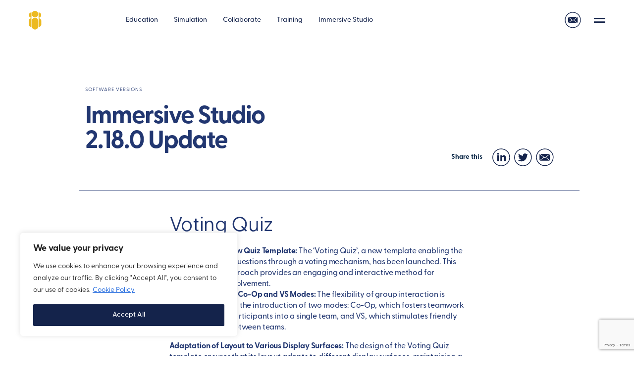

--- FILE ---
content_type: text/html; charset=utf-8
request_url: https://www.google.com/recaptcha/api2/anchor?ar=1&k=6Ld1cOMoAAAAAATcuDe3YT2BgJlrMvT5BcqsGPjr&co=aHR0cHM6Ly9pbW1lcnNpdmUuY28udWs6NDQz&hl=en&v=PoyoqOPhxBO7pBk68S4YbpHZ&size=invisible&anchor-ms=20000&execute-ms=30000&cb=zanqieeid4qe
body_size: 48770
content:
<!DOCTYPE HTML><html dir="ltr" lang="en"><head><meta http-equiv="Content-Type" content="text/html; charset=UTF-8">
<meta http-equiv="X-UA-Compatible" content="IE=edge">
<title>reCAPTCHA</title>
<style type="text/css">
/* cyrillic-ext */
@font-face {
  font-family: 'Roboto';
  font-style: normal;
  font-weight: 400;
  font-stretch: 100%;
  src: url(//fonts.gstatic.com/s/roboto/v48/KFO7CnqEu92Fr1ME7kSn66aGLdTylUAMa3GUBHMdazTgWw.woff2) format('woff2');
  unicode-range: U+0460-052F, U+1C80-1C8A, U+20B4, U+2DE0-2DFF, U+A640-A69F, U+FE2E-FE2F;
}
/* cyrillic */
@font-face {
  font-family: 'Roboto';
  font-style: normal;
  font-weight: 400;
  font-stretch: 100%;
  src: url(//fonts.gstatic.com/s/roboto/v48/KFO7CnqEu92Fr1ME7kSn66aGLdTylUAMa3iUBHMdazTgWw.woff2) format('woff2');
  unicode-range: U+0301, U+0400-045F, U+0490-0491, U+04B0-04B1, U+2116;
}
/* greek-ext */
@font-face {
  font-family: 'Roboto';
  font-style: normal;
  font-weight: 400;
  font-stretch: 100%;
  src: url(//fonts.gstatic.com/s/roboto/v48/KFO7CnqEu92Fr1ME7kSn66aGLdTylUAMa3CUBHMdazTgWw.woff2) format('woff2');
  unicode-range: U+1F00-1FFF;
}
/* greek */
@font-face {
  font-family: 'Roboto';
  font-style: normal;
  font-weight: 400;
  font-stretch: 100%;
  src: url(//fonts.gstatic.com/s/roboto/v48/KFO7CnqEu92Fr1ME7kSn66aGLdTylUAMa3-UBHMdazTgWw.woff2) format('woff2');
  unicode-range: U+0370-0377, U+037A-037F, U+0384-038A, U+038C, U+038E-03A1, U+03A3-03FF;
}
/* math */
@font-face {
  font-family: 'Roboto';
  font-style: normal;
  font-weight: 400;
  font-stretch: 100%;
  src: url(//fonts.gstatic.com/s/roboto/v48/KFO7CnqEu92Fr1ME7kSn66aGLdTylUAMawCUBHMdazTgWw.woff2) format('woff2');
  unicode-range: U+0302-0303, U+0305, U+0307-0308, U+0310, U+0312, U+0315, U+031A, U+0326-0327, U+032C, U+032F-0330, U+0332-0333, U+0338, U+033A, U+0346, U+034D, U+0391-03A1, U+03A3-03A9, U+03B1-03C9, U+03D1, U+03D5-03D6, U+03F0-03F1, U+03F4-03F5, U+2016-2017, U+2034-2038, U+203C, U+2040, U+2043, U+2047, U+2050, U+2057, U+205F, U+2070-2071, U+2074-208E, U+2090-209C, U+20D0-20DC, U+20E1, U+20E5-20EF, U+2100-2112, U+2114-2115, U+2117-2121, U+2123-214F, U+2190, U+2192, U+2194-21AE, U+21B0-21E5, U+21F1-21F2, U+21F4-2211, U+2213-2214, U+2216-22FF, U+2308-230B, U+2310, U+2319, U+231C-2321, U+2336-237A, U+237C, U+2395, U+239B-23B7, U+23D0, U+23DC-23E1, U+2474-2475, U+25AF, U+25B3, U+25B7, U+25BD, U+25C1, U+25CA, U+25CC, U+25FB, U+266D-266F, U+27C0-27FF, U+2900-2AFF, U+2B0E-2B11, U+2B30-2B4C, U+2BFE, U+3030, U+FF5B, U+FF5D, U+1D400-1D7FF, U+1EE00-1EEFF;
}
/* symbols */
@font-face {
  font-family: 'Roboto';
  font-style: normal;
  font-weight: 400;
  font-stretch: 100%;
  src: url(//fonts.gstatic.com/s/roboto/v48/KFO7CnqEu92Fr1ME7kSn66aGLdTylUAMaxKUBHMdazTgWw.woff2) format('woff2');
  unicode-range: U+0001-000C, U+000E-001F, U+007F-009F, U+20DD-20E0, U+20E2-20E4, U+2150-218F, U+2190, U+2192, U+2194-2199, U+21AF, U+21E6-21F0, U+21F3, U+2218-2219, U+2299, U+22C4-22C6, U+2300-243F, U+2440-244A, U+2460-24FF, U+25A0-27BF, U+2800-28FF, U+2921-2922, U+2981, U+29BF, U+29EB, U+2B00-2BFF, U+4DC0-4DFF, U+FFF9-FFFB, U+10140-1018E, U+10190-1019C, U+101A0, U+101D0-101FD, U+102E0-102FB, U+10E60-10E7E, U+1D2C0-1D2D3, U+1D2E0-1D37F, U+1F000-1F0FF, U+1F100-1F1AD, U+1F1E6-1F1FF, U+1F30D-1F30F, U+1F315, U+1F31C, U+1F31E, U+1F320-1F32C, U+1F336, U+1F378, U+1F37D, U+1F382, U+1F393-1F39F, U+1F3A7-1F3A8, U+1F3AC-1F3AF, U+1F3C2, U+1F3C4-1F3C6, U+1F3CA-1F3CE, U+1F3D4-1F3E0, U+1F3ED, U+1F3F1-1F3F3, U+1F3F5-1F3F7, U+1F408, U+1F415, U+1F41F, U+1F426, U+1F43F, U+1F441-1F442, U+1F444, U+1F446-1F449, U+1F44C-1F44E, U+1F453, U+1F46A, U+1F47D, U+1F4A3, U+1F4B0, U+1F4B3, U+1F4B9, U+1F4BB, U+1F4BF, U+1F4C8-1F4CB, U+1F4D6, U+1F4DA, U+1F4DF, U+1F4E3-1F4E6, U+1F4EA-1F4ED, U+1F4F7, U+1F4F9-1F4FB, U+1F4FD-1F4FE, U+1F503, U+1F507-1F50B, U+1F50D, U+1F512-1F513, U+1F53E-1F54A, U+1F54F-1F5FA, U+1F610, U+1F650-1F67F, U+1F687, U+1F68D, U+1F691, U+1F694, U+1F698, U+1F6AD, U+1F6B2, U+1F6B9-1F6BA, U+1F6BC, U+1F6C6-1F6CF, U+1F6D3-1F6D7, U+1F6E0-1F6EA, U+1F6F0-1F6F3, U+1F6F7-1F6FC, U+1F700-1F7FF, U+1F800-1F80B, U+1F810-1F847, U+1F850-1F859, U+1F860-1F887, U+1F890-1F8AD, U+1F8B0-1F8BB, U+1F8C0-1F8C1, U+1F900-1F90B, U+1F93B, U+1F946, U+1F984, U+1F996, U+1F9E9, U+1FA00-1FA6F, U+1FA70-1FA7C, U+1FA80-1FA89, U+1FA8F-1FAC6, U+1FACE-1FADC, U+1FADF-1FAE9, U+1FAF0-1FAF8, U+1FB00-1FBFF;
}
/* vietnamese */
@font-face {
  font-family: 'Roboto';
  font-style: normal;
  font-weight: 400;
  font-stretch: 100%;
  src: url(//fonts.gstatic.com/s/roboto/v48/KFO7CnqEu92Fr1ME7kSn66aGLdTylUAMa3OUBHMdazTgWw.woff2) format('woff2');
  unicode-range: U+0102-0103, U+0110-0111, U+0128-0129, U+0168-0169, U+01A0-01A1, U+01AF-01B0, U+0300-0301, U+0303-0304, U+0308-0309, U+0323, U+0329, U+1EA0-1EF9, U+20AB;
}
/* latin-ext */
@font-face {
  font-family: 'Roboto';
  font-style: normal;
  font-weight: 400;
  font-stretch: 100%;
  src: url(//fonts.gstatic.com/s/roboto/v48/KFO7CnqEu92Fr1ME7kSn66aGLdTylUAMa3KUBHMdazTgWw.woff2) format('woff2');
  unicode-range: U+0100-02BA, U+02BD-02C5, U+02C7-02CC, U+02CE-02D7, U+02DD-02FF, U+0304, U+0308, U+0329, U+1D00-1DBF, U+1E00-1E9F, U+1EF2-1EFF, U+2020, U+20A0-20AB, U+20AD-20C0, U+2113, U+2C60-2C7F, U+A720-A7FF;
}
/* latin */
@font-face {
  font-family: 'Roboto';
  font-style: normal;
  font-weight: 400;
  font-stretch: 100%;
  src: url(//fonts.gstatic.com/s/roboto/v48/KFO7CnqEu92Fr1ME7kSn66aGLdTylUAMa3yUBHMdazQ.woff2) format('woff2');
  unicode-range: U+0000-00FF, U+0131, U+0152-0153, U+02BB-02BC, U+02C6, U+02DA, U+02DC, U+0304, U+0308, U+0329, U+2000-206F, U+20AC, U+2122, U+2191, U+2193, U+2212, U+2215, U+FEFF, U+FFFD;
}
/* cyrillic-ext */
@font-face {
  font-family: 'Roboto';
  font-style: normal;
  font-weight: 500;
  font-stretch: 100%;
  src: url(//fonts.gstatic.com/s/roboto/v48/KFO7CnqEu92Fr1ME7kSn66aGLdTylUAMa3GUBHMdazTgWw.woff2) format('woff2');
  unicode-range: U+0460-052F, U+1C80-1C8A, U+20B4, U+2DE0-2DFF, U+A640-A69F, U+FE2E-FE2F;
}
/* cyrillic */
@font-face {
  font-family: 'Roboto';
  font-style: normal;
  font-weight: 500;
  font-stretch: 100%;
  src: url(//fonts.gstatic.com/s/roboto/v48/KFO7CnqEu92Fr1ME7kSn66aGLdTylUAMa3iUBHMdazTgWw.woff2) format('woff2');
  unicode-range: U+0301, U+0400-045F, U+0490-0491, U+04B0-04B1, U+2116;
}
/* greek-ext */
@font-face {
  font-family: 'Roboto';
  font-style: normal;
  font-weight: 500;
  font-stretch: 100%;
  src: url(//fonts.gstatic.com/s/roboto/v48/KFO7CnqEu92Fr1ME7kSn66aGLdTylUAMa3CUBHMdazTgWw.woff2) format('woff2');
  unicode-range: U+1F00-1FFF;
}
/* greek */
@font-face {
  font-family: 'Roboto';
  font-style: normal;
  font-weight: 500;
  font-stretch: 100%;
  src: url(//fonts.gstatic.com/s/roboto/v48/KFO7CnqEu92Fr1ME7kSn66aGLdTylUAMa3-UBHMdazTgWw.woff2) format('woff2');
  unicode-range: U+0370-0377, U+037A-037F, U+0384-038A, U+038C, U+038E-03A1, U+03A3-03FF;
}
/* math */
@font-face {
  font-family: 'Roboto';
  font-style: normal;
  font-weight: 500;
  font-stretch: 100%;
  src: url(//fonts.gstatic.com/s/roboto/v48/KFO7CnqEu92Fr1ME7kSn66aGLdTylUAMawCUBHMdazTgWw.woff2) format('woff2');
  unicode-range: U+0302-0303, U+0305, U+0307-0308, U+0310, U+0312, U+0315, U+031A, U+0326-0327, U+032C, U+032F-0330, U+0332-0333, U+0338, U+033A, U+0346, U+034D, U+0391-03A1, U+03A3-03A9, U+03B1-03C9, U+03D1, U+03D5-03D6, U+03F0-03F1, U+03F4-03F5, U+2016-2017, U+2034-2038, U+203C, U+2040, U+2043, U+2047, U+2050, U+2057, U+205F, U+2070-2071, U+2074-208E, U+2090-209C, U+20D0-20DC, U+20E1, U+20E5-20EF, U+2100-2112, U+2114-2115, U+2117-2121, U+2123-214F, U+2190, U+2192, U+2194-21AE, U+21B0-21E5, U+21F1-21F2, U+21F4-2211, U+2213-2214, U+2216-22FF, U+2308-230B, U+2310, U+2319, U+231C-2321, U+2336-237A, U+237C, U+2395, U+239B-23B7, U+23D0, U+23DC-23E1, U+2474-2475, U+25AF, U+25B3, U+25B7, U+25BD, U+25C1, U+25CA, U+25CC, U+25FB, U+266D-266F, U+27C0-27FF, U+2900-2AFF, U+2B0E-2B11, U+2B30-2B4C, U+2BFE, U+3030, U+FF5B, U+FF5D, U+1D400-1D7FF, U+1EE00-1EEFF;
}
/* symbols */
@font-face {
  font-family: 'Roboto';
  font-style: normal;
  font-weight: 500;
  font-stretch: 100%;
  src: url(//fonts.gstatic.com/s/roboto/v48/KFO7CnqEu92Fr1ME7kSn66aGLdTylUAMaxKUBHMdazTgWw.woff2) format('woff2');
  unicode-range: U+0001-000C, U+000E-001F, U+007F-009F, U+20DD-20E0, U+20E2-20E4, U+2150-218F, U+2190, U+2192, U+2194-2199, U+21AF, U+21E6-21F0, U+21F3, U+2218-2219, U+2299, U+22C4-22C6, U+2300-243F, U+2440-244A, U+2460-24FF, U+25A0-27BF, U+2800-28FF, U+2921-2922, U+2981, U+29BF, U+29EB, U+2B00-2BFF, U+4DC0-4DFF, U+FFF9-FFFB, U+10140-1018E, U+10190-1019C, U+101A0, U+101D0-101FD, U+102E0-102FB, U+10E60-10E7E, U+1D2C0-1D2D3, U+1D2E0-1D37F, U+1F000-1F0FF, U+1F100-1F1AD, U+1F1E6-1F1FF, U+1F30D-1F30F, U+1F315, U+1F31C, U+1F31E, U+1F320-1F32C, U+1F336, U+1F378, U+1F37D, U+1F382, U+1F393-1F39F, U+1F3A7-1F3A8, U+1F3AC-1F3AF, U+1F3C2, U+1F3C4-1F3C6, U+1F3CA-1F3CE, U+1F3D4-1F3E0, U+1F3ED, U+1F3F1-1F3F3, U+1F3F5-1F3F7, U+1F408, U+1F415, U+1F41F, U+1F426, U+1F43F, U+1F441-1F442, U+1F444, U+1F446-1F449, U+1F44C-1F44E, U+1F453, U+1F46A, U+1F47D, U+1F4A3, U+1F4B0, U+1F4B3, U+1F4B9, U+1F4BB, U+1F4BF, U+1F4C8-1F4CB, U+1F4D6, U+1F4DA, U+1F4DF, U+1F4E3-1F4E6, U+1F4EA-1F4ED, U+1F4F7, U+1F4F9-1F4FB, U+1F4FD-1F4FE, U+1F503, U+1F507-1F50B, U+1F50D, U+1F512-1F513, U+1F53E-1F54A, U+1F54F-1F5FA, U+1F610, U+1F650-1F67F, U+1F687, U+1F68D, U+1F691, U+1F694, U+1F698, U+1F6AD, U+1F6B2, U+1F6B9-1F6BA, U+1F6BC, U+1F6C6-1F6CF, U+1F6D3-1F6D7, U+1F6E0-1F6EA, U+1F6F0-1F6F3, U+1F6F7-1F6FC, U+1F700-1F7FF, U+1F800-1F80B, U+1F810-1F847, U+1F850-1F859, U+1F860-1F887, U+1F890-1F8AD, U+1F8B0-1F8BB, U+1F8C0-1F8C1, U+1F900-1F90B, U+1F93B, U+1F946, U+1F984, U+1F996, U+1F9E9, U+1FA00-1FA6F, U+1FA70-1FA7C, U+1FA80-1FA89, U+1FA8F-1FAC6, U+1FACE-1FADC, U+1FADF-1FAE9, U+1FAF0-1FAF8, U+1FB00-1FBFF;
}
/* vietnamese */
@font-face {
  font-family: 'Roboto';
  font-style: normal;
  font-weight: 500;
  font-stretch: 100%;
  src: url(//fonts.gstatic.com/s/roboto/v48/KFO7CnqEu92Fr1ME7kSn66aGLdTylUAMa3OUBHMdazTgWw.woff2) format('woff2');
  unicode-range: U+0102-0103, U+0110-0111, U+0128-0129, U+0168-0169, U+01A0-01A1, U+01AF-01B0, U+0300-0301, U+0303-0304, U+0308-0309, U+0323, U+0329, U+1EA0-1EF9, U+20AB;
}
/* latin-ext */
@font-face {
  font-family: 'Roboto';
  font-style: normal;
  font-weight: 500;
  font-stretch: 100%;
  src: url(//fonts.gstatic.com/s/roboto/v48/KFO7CnqEu92Fr1ME7kSn66aGLdTylUAMa3KUBHMdazTgWw.woff2) format('woff2');
  unicode-range: U+0100-02BA, U+02BD-02C5, U+02C7-02CC, U+02CE-02D7, U+02DD-02FF, U+0304, U+0308, U+0329, U+1D00-1DBF, U+1E00-1E9F, U+1EF2-1EFF, U+2020, U+20A0-20AB, U+20AD-20C0, U+2113, U+2C60-2C7F, U+A720-A7FF;
}
/* latin */
@font-face {
  font-family: 'Roboto';
  font-style: normal;
  font-weight: 500;
  font-stretch: 100%;
  src: url(//fonts.gstatic.com/s/roboto/v48/KFO7CnqEu92Fr1ME7kSn66aGLdTylUAMa3yUBHMdazQ.woff2) format('woff2');
  unicode-range: U+0000-00FF, U+0131, U+0152-0153, U+02BB-02BC, U+02C6, U+02DA, U+02DC, U+0304, U+0308, U+0329, U+2000-206F, U+20AC, U+2122, U+2191, U+2193, U+2212, U+2215, U+FEFF, U+FFFD;
}
/* cyrillic-ext */
@font-face {
  font-family: 'Roboto';
  font-style: normal;
  font-weight: 900;
  font-stretch: 100%;
  src: url(//fonts.gstatic.com/s/roboto/v48/KFO7CnqEu92Fr1ME7kSn66aGLdTylUAMa3GUBHMdazTgWw.woff2) format('woff2');
  unicode-range: U+0460-052F, U+1C80-1C8A, U+20B4, U+2DE0-2DFF, U+A640-A69F, U+FE2E-FE2F;
}
/* cyrillic */
@font-face {
  font-family: 'Roboto';
  font-style: normal;
  font-weight: 900;
  font-stretch: 100%;
  src: url(//fonts.gstatic.com/s/roboto/v48/KFO7CnqEu92Fr1ME7kSn66aGLdTylUAMa3iUBHMdazTgWw.woff2) format('woff2');
  unicode-range: U+0301, U+0400-045F, U+0490-0491, U+04B0-04B1, U+2116;
}
/* greek-ext */
@font-face {
  font-family: 'Roboto';
  font-style: normal;
  font-weight: 900;
  font-stretch: 100%;
  src: url(//fonts.gstatic.com/s/roboto/v48/KFO7CnqEu92Fr1ME7kSn66aGLdTylUAMa3CUBHMdazTgWw.woff2) format('woff2');
  unicode-range: U+1F00-1FFF;
}
/* greek */
@font-face {
  font-family: 'Roboto';
  font-style: normal;
  font-weight: 900;
  font-stretch: 100%;
  src: url(//fonts.gstatic.com/s/roboto/v48/KFO7CnqEu92Fr1ME7kSn66aGLdTylUAMa3-UBHMdazTgWw.woff2) format('woff2');
  unicode-range: U+0370-0377, U+037A-037F, U+0384-038A, U+038C, U+038E-03A1, U+03A3-03FF;
}
/* math */
@font-face {
  font-family: 'Roboto';
  font-style: normal;
  font-weight: 900;
  font-stretch: 100%;
  src: url(//fonts.gstatic.com/s/roboto/v48/KFO7CnqEu92Fr1ME7kSn66aGLdTylUAMawCUBHMdazTgWw.woff2) format('woff2');
  unicode-range: U+0302-0303, U+0305, U+0307-0308, U+0310, U+0312, U+0315, U+031A, U+0326-0327, U+032C, U+032F-0330, U+0332-0333, U+0338, U+033A, U+0346, U+034D, U+0391-03A1, U+03A3-03A9, U+03B1-03C9, U+03D1, U+03D5-03D6, U+03F0-03F1, U+03F4-03F5, U+2016-2017, U+2034-2038, U+203C, U+2040, U+2043, U+2047, U+2050, U+2057, U+205F, U+2070-2071, U+2074-208E, U+2090-209C, U+20D0-20DC, U+20E1, U+20E5-20EF, U+2100-2112, U+2114-2115, U+2117-2121, U+2123-214F, U+2190, U+2192, U+2194-21AE, U+21B0-21E5, U+21F1-21F2, U+21F4-2211, U+2213-2214, U+2216-22FF, U+2308-230B, U+2310, U+2319, U+231C-2321, U+2336-237A, U+237C, U+2395, U+239B-23B7, U+23D0, U+23DC-23E1, U+2474-2475, U+25AF, U+25B3, U+25B7, U+25BD, U+25C1, U+25CA, U+25CC, U+25FB, U+266D-266F, U+27C0-27FF, U+2900-2AFF, U+2B0E-2B11, U+2B30-2B4C, U+2BFE, U+3030, U+FF5B, U+FF5D, U+1D400-1D7FF, U+1EE00-1EEFF;
}
/* symbols */
@font-face {
  font-family: 'Roboto';
  font-style: normal;
  font-weight: 900;
  font-stretch: 100%;
  src: url(//fonts.gstatic.com/s/roboto/v48/KFO7CnqEu92Fr1ME7kSn66aGLdTylUAMaxKUBHMdazTgWw.woff2) format('woff2');
  unicode-range: U+0001-000C, U+000E-001F, U+007F-009F, U+20DD-20E0, U+20E2-20E4, U+2150-218F, U+2190, U+2192, U+2194-2199, U+21AF, U+21E6-21F0, U+21F3, U+2218-2219, U+2299, U+22C4-22C6, U+2300-243F, U+2440-244A, U+2460-24FF, U+25A0-27BF, U+2800-28FF, U+2921-2922, U+2981, U+29BF, U+29EB, U+2B00-2BFF, U+4DC0-4DFF, U+FFF9-FFFB, U+10140-1018E, U+10190-1019C, U+101A0, U+101D0-101FD, U+102E0-102FB, U+10E60-10E7E, U+1D2C0-1D2D3, U+1D2E0-1D37F, U+1F000-1F0FF, U+1F100-1F1AD, U+1F1E6-1F1FF, U+1F30D-1F30F, U+1F315, U+1F31C, U+1F31E, U+1F320-1F32C, U+1F336, U+1F378, U+1F37D, U+1F382, U+1F393-1F39F, U+1F3A7-1F3A8, U+1F3AC-1F3AF, U+1F3C2, U+1F3C4-1F3C6, U+1F3CA-1F3CE, U+1F3D4-1F3E0, U+1F3ED, U+1F3F1-1F3F3, U+1F3F5-1F3F7, U+1F408, U+1F415, U+1F41F, U+1F426, U+1F43F, U+1F441-1F442, U+1F444, U+1F446-1F449, U+1F44C-1F44E, U+1F453, U+1F46A, U+1F47D, U+1F4A3, U+1F4B0, U+1F4B3, U+1F4B9, U+1F4BB, U+1F4BF, U+1F4C8-1F4CB, U+1F4D6, U+1F4DA, U+1F4DF, U+1F4E3-1F4E6, U+1F4EA-1F4ED, U+1F4F7, U+1F4F9-1F4FB, U+1F4FD-1F4FE, U+1F503, U+1F507-1F50B, U+1F50D, U+1F512-1F513, U+1F53E-1F54A, U+1F54F-1F5FA, U+1F610, U+1F650-1F67F, U+1F687, U+1F68D, U+1F691, U+1F694, U+1F698, U+1F6AD, U+1F6B2, U+1F6B9-1F6BA, U+1F6BC, U+1F6C6-1F6CF, U+1F6D3-1F6D7, U+1F6E0-1F6EA, U+1F6F0-1F6F3, U+1F6F7-1F6FC, U+1F700-1F7FF, U+1F800-1F80B, U+1F810-1F847, U+1F850-1F859, U+1F860-1F887, U+1F890-1F8AD, U+1F8B0-1F8BB, U+1F8C0-1F8C1, U+1F900-1F90B, U+1F93B, U+1F946, U+1F984, U+1F996, U+1F9E9, U+1FA00-1FA6F, U+1FA70-1FA7C, U+1FA80-1FA89, U+1FA8F-1FAC6, U+1FACE-1FADC, U+1FADF-1FAE9, U+1FAF0-1FAF8, U+1FB00-1FBFF;
}
/* vietnamese */
@font-face {
  font-family: 'Roboto';
  font-style: normal;
  font-weight: 900;
  font-stretch: 100%;
  src: url(//fonts.gstatic.com/s/roboto/v48/KFO7CnqEu92Fr1ME7kSn66aGLdTylUAMa3OUBHMdazTgWw.woff2) format('woff2');
  unicode-range: U+0102-0103, U+0110-0111, U+0128-0129, U+0168-0169, U+01A0-01A1, U+01AF-01B0, U+0300-0301, U+0303-0304, U+0308-0309, U+0323, U+0329, U+1EA0-1EF9, U+20AB;
}
/* latin-ext */
@font-face {
  font-family: 'Roboto';
  font-style: normal;
  font-weight: 900;
  font-stretch: 100%;
  src: url(//fonts.gstatic.com/s/roboto/v48/KFO7CnqEu92Fr1ME7kSn66aGLdTylUAMa3KUBHMdazTgWw.woff2) format('woff2');
  unicode-range: U+0100-02BA, U+02BD-02C5, U+02C7-02CC, U+02CE-02D7, U+02DD-02FF, U+0304, U+0308, U+0329, U+1D00-1DBF, U+1E00-1E9F, U+1EF2-1EFF, U+2020, U+20A0-20AB, U+20AD-20C0, U+2113, U+2C60-2C7F, U+A720-A7FF;
}
/* latin */
@font-face {
  font-family: 'Roboto';
  font-style: normal;
  font-weight: 900;
  font-stretch: 100%;
  src: url(//fonts.gstatic.com/s/roboto/v48/KFO7CnqEu92Fr1ME7kSn66aGLdTylUAMa3yUBHMdazQ.woff2) format('woff2');
  unicode-range: U+0000-00FF, U+0131, U+0152-0153, U+02BB-02BC, U+02C6, U+02DA, U+02DC, U+0304, U+0308, U+0329, U+2000-206F, U+20AC, U+2122, U+2191, U+2193, U+2212, U+2215, U+FEFF, U+FFFD;
}

</style>
<link rel="stylesheet" type="text/css" href="https://www.gstatic.com/recaptcha/releases/PoyoqOPhxBO7pBk68S4YbpHZ/styles__ltr.css">
<script nonce="JRlZyD1nrW_R0KsV7wnRhQ" type="text/javascript">window['__recaptcha_api'] = 'https://www.google.com/recaptcha/api2/';</script>
<script type="text/javascript" src="https://www.gstatic.com/recaptcha/releases/PoyoqOPhxBO7pBk68S4YbpHZ/recaptcha__en.js" nonce="JRlZyD1nrW_R0KsV7wnRhQ">
      
    </script></head>
<body><div id="rc-anchor-alert" class="rc-anchor-alert"></div>
<input type="hidden" id="recaptcha-token" value="[base64]">
<script type="text/javascript" nonce="JRlZyD1nrW_R0KsV7wnRhQ">
      recaptcha.anchor.Main.init("[\x22ainput\x22,[\x22bgdata\x22,\x22\x22,\[base64]/[base64]/[base64]/bmV3IHJbeF0oY1swXSk6RT09Mj9uZXcgclt4XShjWzBdLGNbMV0pOkU9PTM/bmV3IHJbeF0oY1swXSxjWzFdLGNbMl0pOkU9PTQ/[base64]/[base64]/[base64]/[base64]/[base64]/[base64]/[base64]/[base64]\x22,\[base64]\\u003d\\u003d\x22,\x22wrB8fsOVU8K0YAzDtzQpw7ZCw57DnMK1HMOASRcuw6fCsGlKw5XDuMO0wp/CoHklbyfCkMKgw7ZKEHhEL8KRGgttw5h/wok3Q13DmsOXHcO3wq5zw7VUwp4rw4lEwpo5w7fCs2TCuHsuPMOkGxcNXcOSJcOQDxHCgT0fMGNlKxo7KcKgwo1kw5kuwoHDksOEIcK7KMO5w77CmcOJenDDkMKPw6/Dmh4qwoxSw7/Cu8KaIsKwAMOkCxZqwo9+S8OpG3EHwrzDhybDqlZBwrR+PDXDhMKHNVNbHBPDpsOiwocrE8KIw4/CiMOkw5LDkxMjYn3CnMKSwqzDgVAHwo3DvsOnwqcTwrvDvMKywpLCs8K8RzAuwrLComXDpl4Gwp/[base64]/DosOUasOZTMK2aGHDojXCgcOteVsVYMOOY8KUwp3Dr2/Dh1EDwrrDs8OjY8Oxw6vCkUfDmcOuw6XDsMKQHcOKwrXDsSRbw7RiJ8KXw5fDiUR8fX3DoBVTw7/CjMK2YsOlw6/DncKOGMKCw6pvXMOefsKkMcK+FHIwwrBNwq9uwqx4wofDllVcwqhBcFrCmlwBwqrDhMOELRIBb3NdRzLDucOUwq3Dsghcw7cwLhRtEkNWwq0tdUw2MXshFF/Ctxpdw7nDoy7CucK7w6jCmGJrGHEmwoDDumvCusO7w5F5w6JNw4LDu8KUwpMQbBzCl8KGwqY7wpRawo7CrcKWw4/[base64]/Dgk4/HDjDssOawp4tw7XCrsOJw7jDr2nCrBsRGlksJMO6wrp7WcORw4PChsK3XsK/HcKswoY9wo/[base64]/CuW8vwpkRRBbDjsK7ERbDlcKqMTDCh8OsW8K+fAzDnMKFw5PCpFUZA8O0w7jCkQYQw4VxwqPDkDMQw6wJZT1dcsO/w4J1w6QYwqsdAXd7w6MWwrhmSWttD8K3w6LCgWsdwppmWUsKTmzCv8Kew4dLOMOGbcOFcsOXOcOmw7LCuRYBworCr8K3GMOAwrNnOsKgVyBuU0VywqI3wqQeYcK4MkjDqhFUE8Olwq3Dp8OXw6M8BzXDmcOwEBZMLMK/wqXCs8Kow6HCmsOIwpbDmsKFw7rCn3IzbsKywpw4cH8pw6bDl13DkMOZwofCocO9QMKRw7vCusKLwoLCk15ZwoM0asOewqhlwo5Qw5jDtMO3IkvClWfDhylUwr8GEcOJwqXDucK/eMK6w77CkMKfw7sVHjfCksKjwpvCrsOLWFvDo20pwonDpnIlw5XCklHDolhEeGt9RMOwZFV/fG7Cu2TDtcOWwr/[base64]/[base64]/ChMOTaDvCssOOUMKow4VeRMOEwpZWw4Zlwp3CrsOkwqYDTjHDscOxIU4dwqTCkAdGKsOlKCnDuQsjaETDksKTS3HCjcO5w6x6woPCg8OfCMONdgfDnsOmH15YEGY1acOhLXskw7JwKcOHw5bCsXpaGXLCgw/CiAQofsKOwp9+UGY3QzPCpcK2w7QQBMKKV8OUf15ow61VwqnClWzDvcKpw7vDt8OEw7nCgS1CwoTDs2JpwrDDp8K1SsKsw77CucKaYGDDhsKvbsKLBsKtw5JHJ8OMdGLDr8KIBxLCkcOlwonDtsO3MsKAw7DDukXChsOnaMKhwp0LOzjDh8OoCMO/wqVnwqZ3w4kOE8K1DWh3woh8w6gFHsOjw7DDpEA/[base64]/w6dzYMKSZTTCpCjDjkbDr8KjwoXDukTCgMKjZSxNdDrCjhXDp8OaPsKQf1PCusOvBVMnfsODdn7CiMKXNMKfw4VrZzNZw5rCssK2wpvCuFhsw5vDrMOILcK3O8K5bX3DpDBLfh/CnVjCqgbDshU4wohKFMOLw6d6AcKQbcKwN8O1wrlEeh7Dt8KDwpJROsObwpt/wpnCpxhfw7LDjxQfU1NaBQLCqMK0w6Nbw7rDscKMw6Bvw6TDv0kvw4JQT8KneMOBaMKMwojDjMKFDwHCgEcKwoUAwqQNwrpAw6lEKcOjw6/CkhwOIcOyI2LDgMOTM1vDiRhgZVDCrTXDi1rCrcKuwqBDw7dzEhXCqTAawofCqMKgw41TR8KPZR7DmDzCn8O/w4M7S8OOw6xQX8OuwrPCjMKPw5zDocKXwo8Jwpd0BsOpw448wrXChSYaDMOXw67Ctj95wq/Dm8KFGQtPw4hRwpbChMKGwpk7CsK0wpo8wqbDksOQD8OBOMO/w48LAxjCpcOvw4JnP0jDjmvCrSEbw4rCqhRswo7ChMO1DMKHEzVBwqTDoMOpB2bDp8OkDzjDkm3DgAHDtzkOcMKMHcKhHsKGw7lPw6tMwozDicKUw7fCtD/CiMO0wqEmw5fDnwPDhlJTLR4uHH7CtcKdwp8eKcO/woFLwoRQwp8bXcKSw4PCv8K4Qhx2PcOOwrJDw7jCjiVkFsOTQCXCvcOBLMKIRcOEw4Vtw41NXsOdGMK3C8Oowp/DicK3w4/DnsOrJ2vCi8Ouwpl9w4vDgUxVwrRywrDDpRADwpTCvkl5wobDkMKUEQ5gPsKVw6k/NVDCtUzDm8KJwqNhwojCuUbCsMKsw5AQJiMiwrE+w4zChcKcd8KgwoDDisK9w6o6w5nCp8OJwrcVCsKewrQNw5bCjg0STgwZw5bDsVUew7LCq8KfFsONw5RqO8ONbsOCwrkJwoTDlMOJwoDDqSbDpyvDrQrDnC/CvcOrYUzDrcOmw5RtQ3PDmjDCpUDDoizDqyFdwr/[base64]/CnQ7CksOywq3Ct8KBJjnDqibCvMKmWsONCFU5DRkcw4vDt8OMw6chwrI5w75gw6ExKVZCMlEtwovCvXV6LsOjwprChcK/Jj3CtsKvCnsqwoEaNMO5wqPCksONw5gOXD8zwqIuYsKzCmjDp8ObwqZ2wozDjsOcWMKfLMOANMOJBMK6wqHDpMO7wpPCnwjCjsOFEsOPw6McEVPDvgDCisKiw63CoMKCw4fCjGXCmcKvw78nVcOicsKuVTwzwrdFwp45Unw/JsOfRiTDvQzCvcOHaQzCkyjDuEQAH8OawqvCmMKdw6xTw6M3w7pxQsKqesOGTcOkwqEhf8K7wr4dMyHCscOlbsKZwonCnMODdsKifTjCsHxPw4dgexTCqA5kCMKswq/CuGPDuHVeKsOxVETCrjLCvsOEcMO5wrXDiE8DJsOFAMK9wpoQwpHDl3bDhz9kw4/DncOdDcO8IsOhwotsw6psKcO9RgAIw6kVNjrDl8Kyw712H8OWwpDDhmNBLcOzw67DtcOJw7zCgHQmScKNJ8K1wrAYHWBIw5VZwrDCl8KzwpwQCBDCkz/CkcKfwpJ+w6lUwrfCsn1PK8O4Si1Bw73DqEXDpcO6w41Nwr/[base64]/CmsOSXMOVeMK8w5rChcOlF8KMwo/CnsK0wr9BXBA4wqnCp8Oow6FWZMKFR8KfwpBKfMKywr5aw73CvsOuf8KPw6fDoMKnFCPDrynDgMKjw4zCmMKAbXJeOsOJYMO+wrQKwq86B20LEyhYwqzCj23Cl8KMUyvDg3nCtEMoSlHDtgRGB8K6TMO+AX/CnRHDvcKOwolQwpEhBhLCmMKjw6ocWV/CtSbDsGhbJsO1w5fDtS5aw7XCpcOqPRodwpzCr8KqFFjDv3cTw7kDRcKQQcOAw7zDgGLCrMOxwobCrsOiwrdyLMOmwqjCmi8Mw4bDi8OlXCjCuBY2BQ/CklzDlMO/w7R2CivDi2DDk8OIwpkcwpjDgX3DiCQBwr7CjBvCtsOrMncgPUvCkz7DmcO/wqDCrsKyaEbCknbDn8K6e8OLw6/CpzVqw6ESEMKIQhVcQsO8wpIGwoPDj2xYS8OWC0t9wpjDqMO9wrjDncKSwrXCm8K9w70QGsOjwoNfwrzDtMKXOUAXwoHCmsKdwrzCgMK/RcKOw6AJKVJGwpwVwqdyP215w4J+AsKDw7k1Ch/DrR5/S0vCmsKHw47Dm8Kyw4JEKV7CvAnClhjDpcOZMwHCkxnCn8KKw71EwqXDsMK0RMK/wokyEy5cwrLDi8KLVCVjZcO4b8OuOW7CncObwpNKSMOmFB4Ew7DCrMOcY8OCw4DCsxnCowEKdTcDVE3DkcKmwqPCnxwYYsOCQsObwrXCssOBNcOLw7YgO8OEwponw4dpw7PCucKBLMKEwpDChcKfCMOGw43DqcOWw4XDuG/CqSx4w5VsMMKNwrXCjcKVJsKUwpvDo8OaCRgiwqXDkMOQEMKOVMKbw6sGVsOkH8KJw5xAcMKDYzBFwoHCkcOFF29xDMKuwozCoBZeTATCh8OUOcOpQXQKWGnDiMKJXT5HRVgwDcK2VVPDmcOkDMKRL8KBwrXChcOAbCfColVPw4fDjsO5wq7CsMObQg3Dhl/DlsOkwr0RdVvCq8O+w6nCmMKkA8KWw746F3rCgmZPDBPDhMOCEhfDhVnDkFhFwrp2eTbCtVoOw6PDtA5zwpzCncO+w6rCqxXDgsKqw5pKwoLCisOCw4Ikw6xpwpHDnzPCksOGPk0pf8KiKSYjNMOUwpXCksO5w5nDncK6wp7Cj8K5Wj3DicOnworCpsOoP1V0w6t/[base64]/CvcKkZW3DrkLCvcK0N8K4wqTClT5zw7vDucOew5pzRcKvNE/DsMKQMUZpw67CtgUCacOVwptUTsKZw6JwwrUzw45YwpI2c8Ktw4fCnMKQwpLDusKcKAfDgHjDnQvCsTBUwojCkzM7e8Kow6VmRcKGITkBIHpCFsOewrvDgsKAwqTCu8KzTMOiG3w5CMKIeVccwpXDgcKNw7rCkMO9wq1Zw5BEMsO5wo7CjR/DpmlTw49+w5sSw7jCsUZdLWRmw515w4DCrMOHN3IlK8OIw5smR153w7EiwoYeIwozw5/[base64]/DtcOSDsO0XMKkwprCuFxhw77CtAAcX8OVLC05N8O6w61ewrpqw47DsMOrA0M8wp8DccOxwpgAw6DDv0fChyHCiVtlwq/[base64]/[base64]/Cjgsew7vDhcKswrLCvMKCw6TDo8KYwoM9wqvDqjEMwq0lFhpBSMKvw5HDgnzChgTDsAtKw4bCt8O8Fm3CiyJ7VVfDqE/Cum4hwodrwp3CncKLw5nDtQ3DpcKdw67CmsOxw5xAGcOzB8K8MiV3Kl5VQcO/[base64]/DlGvCm8ODG8O9ZMKyw5vDgsKOwrUmwqrDtcOPcXnCvATDhzrCmwlkwobDgl47Ey5WP8OfO8KBw5rDuMKcJcODwpIrNcOOwrnCmsKmw7/Dg8KYwrfDtSXCpRjDphR4HGLCghDCsFPCssOwJMKWeWoPDHHChsOwAHDDgMOMw5TDvsOCARAbwrrDgQ7DisKuw55Dw5kSJsOOIcKmQMKrOW3DthLCv8OoHGx5wq1ZwqBtwofDhnghJGsAAcO/w4kHOTfCg8KWAsOnR8K1w4xNw4/CqzfComnDmyfCj8OPPMObWlZVRSpqccOCEMOYA8KgIkROw6fCkF3Dn8OaXcKNwprCm8OswqtiUcKqwojCvDzCmsKuwqLCrFdEwpVDwqrCp8K/w6rDiXDDlhoGwpTCrcKZwoM7wpjDsBMbwr/ClGlFE8OHCcOEw79Fw5xxw5jCksORHQRbw7p8w7PCpULDu1nDr0LDjWRzw4Fkb8OBfWXDrkc5f29XX8KwwqTDhQsww5/CvcOAw5rDpgZRHWhtw6nCskbDmWsuBQZKbcKawoc6c8Orw7zChQYLMcOXwpjCgsKlKcO/Q8OMwppmScOoRzhkTsKow5XCg8KKwolLw5MWBV7CsT3Dh8Kow5TDo8OzA0R/Y0oyFlfDoUzCkxfDsDZCwq3Cpn3DpSDCsMOHw7UkwrQ4P1lvNsO9w7PDqTFTwobCiH4dwr/CpUZaw5Ayw6Isw4Qcw63CjMO5DMOcwp1US3hDw6fDonjDvMKTUkgcwoDCoghkQcKdGXomMAgabcKMwpLCv8OUV8K2w4PDiBjDhgPChScsw4zCgh/DggbDhMOhfloWwrTDpAfDty3CtcKtRxYcUMKOw5h5BS7DlMKjw7bChMKLcsOowrsnYQYmEy3CqHzCscOqDsOPL2zCqU9QcsKcwot4w7RuwqzCvcOowpXCmcKTA8OUez/DksOswqzCj35Pwo4wTMKJw7hsX8O6OQrDtVTCjysJEcK9KVrDoMOgw6/CpWjCojzCu8OyTWN7w47CrQ/ChUXCiGB1LcK5VcO1KWLCp8KGwqjDhMKrfwzDgUMfLcOwP8O3wqFHw7TCocO8M8KYw6TCiXHChQDCkDIqUcK/Zj4pw5TCqFhJQcObwqfCiHLDliA5woVPwokCIXTCsQrDh0jDswfDjHnDoj7Cr8O4wo8Sw69Fw7XCjGIZwoJawrXDqFLCq8Kbw7DDpcOgesOUwo0zCTlewo3Ck8OUw7EQw5PClMK/MyzCpCDDrUbDgsOVQcObw65Nw5xew7pVw6YBwoE7w5/[base64]/[base64]/w4zCjjDCh1ojwr3Dgh5MF2Jhwr0uwovDpsOSw6ksw7wcYMOccnAZJzxNaHPClsKkw7oOwpU0w7fDm8OKbMKObMKjE2nCoWPDhsOdZ0cdSWYUw5xuAEbDvsOWX8K9wo/[base64]/CsWTCgcOtw4nCsMK3wr/Cn8KTw4oFY8OFBRrCr07Ch8KEwqRrRsO8CRHDtzDDhMOvwpvDjcOcVmTCgsKTLX7Cq2gVB8KTwpPDucOSwogsOhRORBbCuMKhw7U7X8O7En3DqsKDTGfCtcORw5FVTMKLM8K1ecKcAsKMwqhnwqTDpBsYwqVYwqjCgx4Yw7/[base64]/DujNEFWdRwqXCgAU1woUZOUnCo8OJwrzCrQvDnyDDhnIwwrPDpcOEw6o/w5Y5P07CqMO4w5HCjsKvGsOjIsOQwpBEw7s3byfDi8KHwo/DlikUZyvCkcOlUMKzwqRVwqHDuEFNFsOKEMKcTm/DnWMsElnDpHPDocOywpoTScKsWsK4w5ldGMKCKcO8w6HCs3/CssOzw7F2PMOrSWoNJ8Oqw5TCqsOhw43DggNYw71Awr7Cj38IaDNiw7nDgQnDsGo5exI/MiZdw7nDohZmFB9acMKVw5siw7nDlsKKQsOkwrQYOsKqM8KjckJDw4LDoAnDlMOwwrPCqkzDikDDgQsTZx8sUw4wZMKzwrlvwpcGADwDw5jCuTtnw53DmWFlwqw/[base64]/Dm2wPOsOvPCPCvibCgFgLw4TCqsKgLUlPw5/DtW7Cm8OxIcOMw4EbwoY1w64vacOgJcO7w5zDksK4NCIqw7PDpMKNwqVOLsOPwrjCmhPCucKFw6xWw7/Cu8KJwpfCn8O/[base64]/I3HDjcKtw4TCl3rDjQYMw7nCuScNZmdDw7hWOMK3OsKmw7LCukrCnGzCqMKfSsOhJhRUZiQkw5nDs8KFw4DCq3hQZiXCiEV9B8KabB99IkTDlV7ClCsUwqNjwqgBWsOuwpovw4tbwpB/[base64]/Cv8OyYsKVw63DhcKpU8KcOcOpVRrDnsKySW3DnsKsEMOoQE7CgcOBRMOzw75uWcKCw5nCqEV0wqgJazYYwpbCsG3DiMOlworDh8KIMVtww7TDnsOOwpfCuSXCly5GwqxsSsOlTMOVwqzClMKJwqrCuAbDpsK/ScKWH8KkwpjChWtoZ2t1e8KsLcKdD8KOw7rCoMOfw6Ndw5NEw6fDihI/wp7Cpn3Dp0PDhHjChGwHw63DoMKVL8KCwrpsZwA6wpXClcOJPlLCn0sVwowFw7FGMcKfJlMvSsKHO2DDjzlWwrMPwovDm8O3ccOHAcO5wqZ/wqvCr8KhUcKJUsK2bsKaNVx6w4XCisKqECjCs2nDmcKBSH4DQDUeIDDCg8OkIcOCw5pSC8Kqw4FfAHvCvCfDsi7Cj2XCkMOrUhLDpcOpE8KFw60CZ8K0Bj3ChcKIcgsqXsKuGS1xw6xKYMKEWQXDt8OwwozCugJxfsKzBREjwow+w53CrcKJIcKIX8O9w6Z3wo/DnsK1wrjDo28HXMOuwoJJw6LCt3EOwp7DjHjCjMKtwrgWwqnChgfDjTNOw7JUdMOww5LDlGLCj8K9wpbDlMO0w681T8KdwoFgDsOmScK5QMOXwoHDmzFMw5d6Xh0DJW4dTxPDg8OiJCzDhMKpbMKyw7fDnC/Ci8KrKTM4LcOnXDMxEMO1FGrCiSMfFMKqw4vCvsK1PAnDqWbDv8OSw57CvcKqY8KKw6fCoyfCmsKfw6JAwr1zCSjDpgsfwrFZwq9BPR9RwpLCqcKHL8KaSnjDkmI9wqXDisOfwoDDsUJew4nDtsK9RsK2WBNGTDvCpXs0T8KFwo/DhmYZGEd4Wy3Cs2jDqhkpwoQ5MH3CkmDDv0p5O8O5w5nCsXPDnMOcb0xcwqFJbWNiw4TDiMOiw4gPwrYrw4RxwovDnRUddnPCkG0FcMK1P8KYwqTDvB/CgDbCgwYmS8KywqNtVWDCqsOZw4HCnzjCnMKNw5DDm2EuMHnDv0HDrMKlwrEpw5fCqysywqrDqEB6w7XDhXAYC8K2fcO1PsK0wpp6w43DnsOsa0vDmhfDkxLDj0LDsR3Do2fCuzrCscKgAsOIGsKhBcKcdAjCl2FrwpvCsFMyH20eBgLDoH/[base64]/[base64]/[base64]/DjCfCkQnCjx3DmUbDgFLCncOIw5dNwqZsw6x8QCbCn8OBwp/CpcKVw6XCpkzDhMKTw6Z9PA8swr4Bw6AcVSnDncOBw5AEw5olOTzDj8O4asKxaAECwrZLH3XCssK7woXDiMOhTFTCtSfCrsKvccKtPcOyw7/CiMKjXlpqwoPDu8OISsKNQWnDnyvDosOiw4ASeHTDvizCvMOrw7vDn0gSdMOmw6s5w40IwrsMYiptIxsYw4HDrS8KC8OWwotDwoJVw6jCuMKfw4/[base64]/DvEzDq8KBw7zCvGLCssOJJ1/[base64]/Dlk9QDz/CknPCgBg4eXQewqsPw5bDlsOWwpAIWsK+FFh7bsKMCMOtCcKOwoI/w4t9QcKAXGFcw4bDisOhwqfCoS9cYz7DiQxyecKfRlrDjF/Du3LDv8OtIcOGw47CmsOafsO7UkDCh8KVw6dRw4hLVsOBwq7CuwjCs8KkMypPwr4PwqjCmhLDrXrChDICwqVJNRbChcOBwpnDrsKaU8Ocw6XDpQrDmmFAJxjDvUkUYxlNwpfCr8KHMcKUwqdfw4fCoEfDt8OXQ1/DqMOOw4rCmhsLw4ofw7DCukPDj8KSwo4fwpF0VwPDgi3CmcKzwrY8w7zCv8KnwqLCpMKaCRkdwpfDhx1kCVXCvMK/McKiOMKjwpdIQcKmDsOJwqUWEVBxAi9kwprDiF3CvSdfN8KlNWTDpcKjeX3CqsK7asOdw5VSX0fDn08vbgbDpDM3w49bw4TDqlIywpccf8KKDWM+J8KUw4EXwoIPCE5KW8Ktw7spG8KWfMK8JsOvQA/DpcOlwrRLwq/DicO5w6zCtMOVWg7DisKvK8O/IMKYBHPDgH/Dn8Ojw5PCgMOYw4V7w7/CpMOTw73CnMK/XX01DMK7wpsWw4DCgn4kVWbDq1YOS8Olw7bDvcO+w4krfMKSPcOATMKew6DChiR+MsO6w6nDj13DkcOrTD8ywonDrg8jM8OsfVzCn8K6w58dwqJpwpzCgjUUw7PCu8OHw4TDuE9CwpLCk8OUHlYfwo/ClMOPDcKCwqQNIEhhw7NxwqfDjSRZwo/CvhYCYgbDjXDDmx/DqsOWWsKtwp1rfD7Cl0DCrwHCtULCumUiwrtpwqNLw4TDk37DpznCu8OYQW/CkFvDqMKtB8KgOQMMCm7Dnik/wovCosKjw6PCk8OhwpjCtTnChF/[base64]/[base64]/[base64]/NFrCmUdSwo3CvMKVwpvDtMO2w57DtjfCvQfDv8OlwpsJwqDDhcO9cEAXZsObw4vCl2nCjCbDiTvCtcKlYiJcGR4GWk4Zw55Lw6UIw7rCu8KCw5Rww4DDih/Dl0fDgmtrHcKqTxVJGcKmKsKfwrXDosKwdUFww4PDh8Ksw49OwrLDscO5E0jDhsOYaB/DsToawpkRGcK1Yxhqw4AMwq8ewr7DkznCqAtQw4bCvMK5w5hABcO2wp/[base64]/KMOHw5LDtMOBR1HDmzvDpsKuwpAbal0Jw5l9wqt9w7zDjF3Dj2t0PMKFaX1Jw7DCh2zChsK2KMO9FcOOFMKhworDk8KRw6J/TzZ/w4bDrcOgw7DDmcKrw4EGWcK6C8O3w7B+wr/Dv37CmsKdw5rCs3PDrVFaLAnDqMKyw58Ow4zDoUnCjMOTW8KwFcK8w7/Dg8OIw7ZAwrbDoB/Ct8Kzw4bCrmDDgcOmMsORDcOsdUrCqcK7b8KuHkNQw6luw5jDmk3Dv8Ozw4Jrw6UicXBcw6HDgcOqw4vDgcOzwrnDusKGw60nwqRMJMKSYMOGw6/CvsKTw6HDlsOOwqcVw6TDpQNAYysNc8Oqw58Zw7DCqWjDnh7CuMOXwq7Dt0nCosKDwp1Fw6HDmW/DqSYsw75ILcKIcsKbXGHDgcKIwoI/DcKgUBEKTMKawrltw4jCtUnDnsOkw68GelM/[base64]/Diwc5w4XCqw9QasOhe8K3KcOqLcONWR3DjnRnworCqgTDpnFJG8KSw5USwrrDiMO5YsO/KlfDsMOscMOeUMO6w7jDrMKKDRNzdcOww43CuE3CnnwWwpoARMKjw5/[base64]/PXvCnz/DhnHCgcOtZcOaLcOqYsO5dzR1G30Zwp9RNMKbw4vCinkow5U8w6jDisKaOcK5w7JZwqzDrQPChGEGESfCkhbCu2Jiwqtow64LQW3CvMKhwonCrMKvwpQqw67DncKNwrl4w7NfEMOQJcKhH8K/bMKrw4DCqcOIw4jClcKYIkEdcAx/wqDDjsOwDRDCoXh6FMOEZ8Kkw7fCtcK+QcOOfMK7w5LDpsOXwoDDlMOTJiRKw4VXwrcCFsORBsOiecOPw4ddPMOtAFDCu1jDncKswoEBUkTCvRPDqMKZaMOgfsOSK8OLw4B1AcKrZxA7RijDrEfDocKNw7ZdMVjDgmRuVz1XfhAaG8K+wqTCrsOHDsOnUkJtH1/[base64]/Dh3J0NhIHw6vDpG7CtRZnHXsaKsOiQ8KuK1LDsMOHIENMYBnDsE3DksOVw456wpTDj8KRwrIBw7cVw7/CkCTDmsKSVkbConzCrXUyw4/DlMK4w4tAQMK/w6DCgFwgw5fCtsKMwoMrwo3CqXlJM8OJSwTDlMKQHMO3w7s8woAROmXDh8KiGjvDvWVEw7MSCcOBw7rDjgHDnMKFwqJ4w4XCqBQUwpcKw7HDmTXCnUXDp8KswrzCvzHDocO0wp/CgcO9w50Tw7/DtCV3fXQRwrlOccKASMKZPsKSwpwhUTDChXbDtRbDqsKMKkXDi8K1woXCswU2w4vCtcKuPhXChnRmYMKOaivDm0pSP1JCJsOxPW0BaHPCkWHCtkHDk8K3w53DjsKlRMKfKijDtsKtSBVmEMK9wot/QxDCqnJGOsKUw4HCpMOaPcOYwqDCpF/DgMOKw6VPwpLDhQzCkMOvw4Zew6gtw4XDusOuP8KCw7kgwq/[base64]/DiMK5GMOSbyzDoiFPDGkrZFDDnENNHmvDjcOzJnoEw7VJwpEKB3MSEsOowo/Cv1HCtcOlYTjCg8KPLHs6wr5kwplwesKYb8O1wrckwonCncK/[base64]/Cv8O5YmoCez8dw4kEwoFaw5fCrVDCgcKow5UxEsKWwqfChW/CokjDhMKoSkvDrCFOWCrDkMODHnVlNljDp8ONSkpAScO5wqVREMODw5DCqg7DrmNGw5dEZ1lAw4A+c13Dr2jDpS/[base64]/Cs8KLTsKkM8K4GcOrw5/DkMO0wpV+w5wrw7DDlWDClTg2eEltw48Rw5vCjhx6VEJuViM6w7U0dVlUDcOCwpbCiQvCuD8mEcOJw4V8w6cqwqbDmcOrwowKNWvDqsOpFlbCi2JXwqNVwqLCo8O3ecK9w45dwr/Cs2ocGcOjw6rDjU3DqRjDjsKyw5JLwrdiDX95wrrCucKqw6HDtUBWw5TCvcKMwpRKQXROwr7DpyjCpSBpwrrCigPDiD9Yw6fDhw/CrzAKw6PCgwrDhsOuBMOgQcKlw7bDr0TCn8ONFsKJCC93w6nDgXLCh8Ozw6jDssKIPsO+wrXDhyZdF8KuwprDn8KjY8KKwqfCrcOiQsKrwrd+w6xyQTceAsKPGMK/woN6wrI6wpJCcm9DBDLDnjjDncKEwoh1w48Awp/DulVcOlPCpWEzI8OqN10udMKtIsKWwonCmcOzwr/DtUkpVMOxw5PDt8OLTVDCojQqwq/DvcOaN8K0J0Ibw7zDvGUWCio/w5oEwrcmNsOyI8KFNDrDv8OGXGfDjsObInDDlcOGNjlXPhUgcsKQwrw0FWlcwqFSLAbCpXgvFCdmT1VNZzTDi8OUwrzCnsKvLMKiHHXClmbDncK9VMOiw5zDpA5fcg4kw5DDp8O/V2nDhsOrwoZJWsOfw7gawpDDtwnCksOqVCtlDgU+aMKWRCEsw5DCsCbDqUXCv2jCscKBw6jDhm5OUBoCw7zDg0x/wqZew4ILAcO3ewXDj8K1A8OFwql6bsOxw4HCqsK4XnvCvsKdwoZ3w57DssO+CiQ5BcKYwqXDksKzwq44Iwp/FDowwrHCpsKzw7vDp8K/CMOUE8OowqLCmcOTdmFswrJFw5wzWVUEwqbChDzCrEhXM8Ocwp1OHkoCwoDCksKnRknDh2Mpfx1EE8K6YsKpw7jDkMOtw5pDLMOqwqTCkcOmwrAVdEIFScOow5MwYcOxDVXCpgDCsU84KsKkw5zDnw0pbXpbw7vDmh5TwoDDplUbUFc7fcOVBCJ/w4HCi33DkcKnW8K1woDCmWdvw7tRJ1xwSS7DtMK/woxcw6HCksKeYn5VdsOfagTConHDvMKJR2ZtE0vCo8KUJzpfIiATw58tw77DsRnDicOcQsOQOFLDrcOpFTPDo8KqKjYKw6/ClXLDicOvw47DicOowqIPw7DDlcO/XB7Dg3zCgX0mwqcbwpjDmhlGw4PCiBfChB1gw6LDuiFdE8OCw5TCjQrCjCNewpI9w4nCksK6w6tBQn1ofMK8DsKJdcOUwpNZwr7Co8K5w4NHFysSTMKaDABUGn40w4PDpirDpWBDVB0+w5fCijhYw57CrHZDw4bDnSfDqMOTLsK/[base64]/DgifCtDnChMK9ecOOw43Dg8KKA8K4w6fClgZjwrgXNsK/w5oOwrVOwoHCqsK5O8K1wr1kwqcoRjbDncO0wpnDiwRewprDncOqGMOuwqAFwqvDojbDm8Ksw5TCgcKLDxnClyDDqMOaw7cjwrfDvMK4woNjw54uLF7DpkHCmmDCscOKZcOxw50vPzjDqsOHwqh5ChTDqMKsw5XDnTjCs8Ojw4HChsO/WmAxeMOMEybCm8Ovw5AmMsKbw75Kw6ocw5bDsMOhEnLCusK1TzA1b8Kbw657QnFqVX/Cq1nCmVo0wowwwp59JQo9NcO4wpReFynCgSPDgEYrw5V+czPCs8OtDkLDi8K6ekDDrsKhw5A3M28MWRwiXgPCpMORwr3CoE7CrMO/cMOtwpo0wrEiW8O9wqpawrbDhcK2M8KXwokQwpRQOMKED8Okw651c8KbP8Okwr9+wpsSfwRKSU8bV8KPwqzDlS7CoH8/DlbCo8KywprDrsOPwqrDhsKQBSQ8w6kRGMOYFmvDqsKzw6Fgw7rCl8OmPsOPwqDCjFo9wqDCj8OJw4thOjx2wo7CpcKWYx1FZGfDiMOQwrLClQ1lP8KXwpnDn8OKwo7CpcKaFQ7DmFzDkMO4T8OCw5heKGsvbxjDll9/[base64]/M8KbwpfDosOIwqkaRjvCulbCtBslwpIRw5rCscKneWHDi8OvLWHChcOcQcKlWTrCsgxlw58XwrPCoyMmGMOcNF0Mwq0DUsKuwrjDoGDCqHvDnCPCisOMwrDDkcKxe8OCNWtcw5oIWkh/[base64]/DhzXDvUDCmMOMwqXDlMO2OsOvIMOgwqZJWVlsV8K0w7DCicKZYMOzcFJXD8ORwqQaw5DCs2oawrPDmMODwr4iwpt6w5/CrgTDqW7Dm2LClMKRS8KsVDRCwqXCg2DCoxduRGbChSPCs8K+w77DrMOfSkljwp7DnsKobknCtMO6w7dQwo9HesKjDMOjL8KzwpdyfMO7wrZQw6LDmG1/Jx5IK8OAw6tKDMOUbXwIbVw7fsKEQ8OfwpM9w5Mmwq1VWcOaEMKoN8Kod1LCvgthw4daw5nClMKfSg4WasO8w7I+dwbDjVbChXvDkGFGcR3Coh9sZcKgbcOwSEXCu8KRwrfCsH/DpsOiw55saCp9wp9qw5bCgG9Lw7nDp1kWdxvDrMKDHBtHw4cGwro5w4fCoR98wrPDsMKGJRYTPA1YwqYRwrfDsQQ/QcOnDA0ow6fCtsOLU8OOInDCi8OIHsKrwprDqsOnNTJDfkoXw5nCuSoSwojCt8OmwqTCmcKMPCPDlXhxXHI5w6zDlMKwL218wrjDocKzUH1Db8KSM0t9w7gNw7YXHsOcw4Jywr/CiEfClcO0McOXKnY4QWFvZsONw5YxTcOvwqADw4t0REQowr/[base64]/Tx3DlMK3VlvChsO5FcK+esOmw4/Cv8Kaw5dgwpVwwrE6VsOHbsOmw6jCtcOfw6EhC8K/[base64]/Dv8Kuw4/DtMOMw57DusKlQcOBwqfDlU0HJcKyS8Kwwrlpw47Dn8OIfl3DpMOhLlbDqsOmVsOoVS5Cw4DDkgHDq1zDmsK3w7PDnMKacHpMM8Osw6ZiZmx8w4HDjx8UScK6w7HCuMKwOWzDsnZJHQLCui7DkMKpwoLCn1nCjcKmw6XCrjbDkyPDrFslTsOrDFM9Hl7DrzJUbEA/wrTCvcOyN3ZufSrCkcOEwo0HRS06fjnDqcOUwpvDmMO0w4HCogLCpMKTw5jClUl+wpnDn8O8wqjDtsKuTXfCmcKqw51kw6Ebw4fDgcOnw7kowrU2bi9+OMOXAQfDiCzCrMOTc8OFaMOqw5jDpsK/[base64]/DmgQ0fk/[base64]/[base64]/DgQpDwofCoDoWKSTCgsO0w5owC1xID0HCpyrClklHwqVUwqfDuVYDwobDtBjCpSfCqsKPP1vCpGrCnjAzaUjCt8KAexFSwqDDvwnDnTPDkA5xw7fDt8KHwp/DjjQkw6ATU8KVL8K2w7/Dm8Ojc8OiFMKVwq/[base64]/DmB/Dp8KAwqnCh8K0wpbDp8O8BcKbfcKzwrApAkBEMgjDj8KLUsO7GsKvC8KMw63DhDzCrj/DllxyaFEjRcKwBwnClxLCm1rDs8O7dsOtAMK3w68aXVPCo8OJw6zDmsOdDcKfwqUJw63Dv03DoF4YKy9Owq7DrMKGw4PCmMK2w7E+woZvTsKMBH/Do8K8w54/w7XComTCgwUkw43DkiFdWsOjw5rCl211woQpb8Klw7FXAiMoYwlDO8OnPHltdsO/wrFXVXVlwpwJw7fDpcO5XMOww5LDujzDn8KbEsKrwrwUd8KLw71FwpQEaMOGYcKFVUrCjlPDvgfCu8KEYMOhwoZZdcK0w7U+RsOgNsKNUi/CjcOgWhjDnBzDgcKwHnTClAU3wpgMwpDClcOKMA3Dp8Kqw6lVw5TCum3DhxbCgMO5JSwbfcKYb8KWwo/DvMKUQMOIaDAtIAUcw7zCgUDDnsOWwrPCtsKiZMO6F1fCsAVyw6HDpsOFw7XCmsK3Px/CtGIdw4HCgcKIw6FnXj/[base64]/OcOMwpE0w5cYLE3Ctj4Cw7opdRPDmgh1ZVvCsBbCqFgCwogGw4fDhXZMQcO8e8K+BCrCgcOowq3ChW18wonDt8ObDMOpdcKeU3MvwobDncKLCMK/w4kFwqk2wrHDrA3Cm0E4aXcZe8ORw5ApG8OSw7TCt8Kkw6gbSCtRwrrDkwPClMKaGkR4KW/[base64]/CuSHDg8KewoHCpG7DtV/CtkDCj8KOJQ/[base64]/w6jDssKBeQI8A8ORC8OowqTDr8KOw4zDv8OYKn3DvMKLRMOUw5rDmhnDu8OyAU4OwpkrwrzDvsO+w6YuFsOtelbDlcK9w6vCqUDCnMOhd8OTwoxcKBsqCCRscR4AwqLDsMKQQE5Ow5nDuCscwrA/V8KJw6TDkcKGwo/CkEoYWgoLcnV/JW5aw47DviEWIcKxw55Pw5LDmw5YdcOvDcORd8OBwrDCqMO3V2VGchvDhnsFM8OKGFvDljMBw6vDgsOzccKVw7HDh3rCvMKNwolNwoFgUcKpw6HDtcOew7Jwwo/Dv8K5woXDpRLCoDjCtjLCscK9w53DvyHCpcOPw5/DnsKOLGkYw4pcwqNJc8OSNArDk8OkJ3bDqMOtdF7CswTDjsKJKsOcPERYwpzCmkQUw4ZdwoxBwq3Dq3HDhsKsScKSw6VDFycRLcKSQ8KjDjfCs2JqwrAcWEcwwq/ClcKYSGbCjFDDpMK2JUbDmsOZSBkhFcKAw7PDnwpZw5PCncKnw7rCqAwtCsO2PDEjblscw5EUaxx7YMKow41qJXF8cHXDmMKEw5/CucKOw51WRUsYw5/CmgjCojvDvsKIwqkpDcKmBlJuwp5HMsKMw5sFAMO+wo47w6zDmHrCpMO0K8KAecOIFMKsb8K9RsKhwoF0GVHDlVrDnVs8wphNw5EhBQVnIcKrIcKSH8OkLcK/[base64]/DisO8w6vDkAApPsKGwofDvT5EJsKJw6xdFG3CiQZ4VGg0w7PDjsOYwonDg23DkhdfBMK2XVRewqzDtFxpwoLDlhjDvnFLw43CqD0QXCHDq141wpPDrDXDjMK/wrghDcKNw4pUeD7DjT/[base64]/Cug00GwUsOQjCu8OvZsKsXRo3wq0OEsKDw5lADsO4O8OGwoMGOHhiwprDuMO/RT3DmMKkw4lQw6zDl8KpwqbDk3bDosOjwo5DLsKaanTCqsOow6vClgVZLMOkw59fwr/DvxlDwo3CuMO0w7nCn8KVwp4ewp7CmMKZwol8PER5UxdjdkzCtGZBJHpZeTYyw6Ruw6VFcsORw7AOJh7DgMO1N8KFwoQDw64ew6HCm8KXa3VMLhbDnUoWwpvDvg4BwpnDvcO8TMKWBBjDssOKSnTDnU4yWmzDicKjw7YdesObwrMIw4VPwoxow6TDjcK/esOYwp8nw782bsK2IMKkw4rDpcKrJkR/w7rComsWXkhTTcKNKhF2wqDCpnrCkR1HZMOQeMOuKAjDik3DlcOxwpDCssOtw6B9OlHClERjwrhBCxolX8KiIGNODV/CvDt8FhBUE3VZAFYfDBfDsRoWXsO2w7lxw6rCuMOBHcO8w7tAw718bUjCrcOewp1yOgHCpChMwpvDqMKjFsOXwowoBcKHwo3DuMO/[base64]/LsKQwrZQMsOEw4TCncKgw5BdN8KEw6kvNnpFDMO4TEDDtcK7wqpXwodSwoPDjcK0CMOfNAbCusO/[base64]/YMKuw5PCjCvChcKWw4DCmSfDkxEMw4jDhMK2Z8KGw7DChsKww7TCp2vDjQsJHcKGFiPCrGzDkykhNcKYMhtZw6hXFD0ILsO1wqDDpsOmQcOlwojDjnAkw7cAwqrCk0rDkcOIw4AxwoHDvU7CkEXDkkYvX8OaBxnCiTTDl2zCk8Osw6Jywr/CvcOUaTvCtQgfw7d4VsKLME/DpCwVVmvDjsKiA1JCwr5vw5Z+wooywopsWMKrC8OEw4sSwoo5OMKwcsOBwocow7/DpUxUwoxIwrPDpMK7w7DCiQJlw5fDu8O8IsKEw4bCgsOXw7MiczY9IMKLTcOkdCAjwo4+K8OVwrTDvTNlGB/Cs8K6wrFdHsK9ehnDicKOFmBWwox3w6DDoEDCjFtoMg/Cr8KKL8KFwocsbhclRTwjR8KAw75bNMO9EMKEWR5Bw7bDmcKnwpkaFk7CoArCvcKJciBZYsK4CD3Cr03CrntYZD0Rw57CpsK8wovCv0vDv8OnwqoQJ8O7w43Cv0TCvMK3ZcKawoU2J8KYw7XDm3rDvDvCkMOow63Csj3CtsOtSMOYw4/DlHZpBMOpw4dDUsKfbRtUHsK+w55ww6Fhw4XDrSYcwpTDgGYZWHk+DsOxDSo4OHfDoEBwQRMCMi5NVz/[base64]/[base64]/P8O/[base64]\x22],null,[\x22conf\x22,null,\x226Ld1cOMoAAAAAATcuDe3YT2BgJlrMvT5BcqsGPjr\x22,0,null,null,null,1,[21,125,63,73,95,87,41,43,42,83,102,105,109,121],[1017145,652],0,null,null,null,null,0,null,0,null,700,1,null,0,\[base64]/76lBhnEnQkZnOKMAhnM8xEZ\x22,0,0,null,null,1,null,0,0,null,null,null,0],\x22https://immersive.co.uk:443\x22,null,[3,1,1],null,null,null,1,3600,[\x22https://www.google.com/intl/en/policies/privacy/\x22,\x22https://www.google.com/intl/en/policies/terms/\x22],\x22WhCdjz+LgthqN9e2KtoUUvUOC5F6rZcton/3mcj9RFY\\u003d\x22,1,0,null,1,1769113338138,0,0,[30],null,[108],\x22RC-oXzco5Pp3sB7GA\x22,null,null,null,null,null,\x220dAFcWeA4zizPHONdd1DnWW_-kkP4RgwLmfUFLRg-K5pclscXsGMUkSXhntt_PT8tzoXM7qux5un77aEcMkMSJ5RsTmyqoqaqvzw\x22,1769196138151]");
    </script></body></html>

--- FILE ---
content_type: image/svg+xml
request_url: https://immersive.co.uk/wp-content/themes/immersive/img/email-icon-2.svg
body_size: 84
content:
<svg xmlns="http://www.w3.org/2000/svg" width="66" height="66">
    <path fill-rule="evenodd" fill="#14234B" d="M32.892 65.067C15.05 65.067.585 50.603.585 32.76.585 14.916 15.05.451 32.892.451c17.849 0 32.31 14.465 32.31 32.309 0 17.843-14.461 32.307-32.31 32.307zm20.984-53.289c-5.605-5.605-13.052-8.69-20.984-8.69-7.923 0-15.376 3.085-20.979 8.69-5.606 5.606-8.691 13.056-8.691 20.982 0 7.924 3.085 15.377 8.691 20.98 5.603 5.606 13.056 8.692 20.979 8.692 7.932 0 15.379-3.086 20.984-8.692 5.602-5.603 8.691-13.056 8.691-20.98 0-7.926-3.089-15.376-8.691-20.982zM36.996 32.76l15.338-11.279c.005.058.008.115.008.175v22.051c0 .109-.008.217-.025.321L36.996 32.76zm-2.275-.557-.76.557-1.069.787-1.069-.787-.759-.557-.755-.56-15.741-11.576h36.655l-15.74 11.576-.762.56zM13.47 44.028a2.312 2.312 0 0 1-.024-.321V21.656c0-.06.007-.117.009-.175L28.791 32.76 13.47 44.028zm19.422-8.25 2.591-1.902 15.74 11.575H14.568l15.741-11.575 2.583 1.902z"/>
</svg>


--- FILE ---
content_type: image/svg+xml
request_url: https://immersive.co.uk/wp-content/uploads/2023/08/training-and-support-icon.svg
body_size: 94
content:
<svg xmlns="http://www.w3.org/2000/svg" width="82" height="79">
    <path fill-rule="evenodd" fill="#21ECC8" d="M74.8 57.292c-3.656 0-6.628-2.974-6.628-6.632v-9.343c0-2.926 1.915-5.386 4.547-6.265-.946-16.777-14.869-30.137-31.86-30.137-16.979 0-30.898 13.339-31.863 30.098 2.696.84 4.67 3.332 4.67 6.304v9.343c0 .784-.161 1.525-.411 2.224C17.541 60.26 24.683 65.77 33.16 67.882c1.176-2.564 3.748-4.359 6.747-4.359 4.098 0 7.434 3.34 7.434 7.446 0 4.104-3.336 7.444-7.434 7.444-3.682 0-6.723-2.697-7.312-6.215-9.314-2.184-17.254-7.974-22.269-15.813-.972.561-2.083.907-3.283.907-3.654 0-6.623-2.974-6.623-6.632v-9.343c0-2.815 1.766-5.21 4.243-6.171C5.566 15.936 21.452.587 40.859.587c19.392 0 35.271 15.328 36.194 34.52 2.539.928 4.37 3.349 4.37 6.21v9.343c0 3.658-2.974 6.632-6.623 6.632zM39.907 74.085a3.115 3.115 0 0 0 0-6.232 3.116 3.116 0 0 0 0 6.232z"/>
</svg>


--- FILE ---
content_type: image/svg+xml
request_url: https://immersive.co.uk/wp-content/themes/immersive/img/burger-menu-blue.svg
body_size: -208
content:
<svg xmlns="http://www.w3.org/2000/svg" width="51" height="22">
    <path fill-rule="evenodd" fill="#132249" d="M0 22v-6.001h51V22H0zM0 0h51v6H0V0z"/>
</svg>


--- FILE ---
content_type: image/svg+xml
request_url: https://immersive.co.uk/wp-content/uploads/2023/08/interactive-icon.svg
body_size: 211
content:
<svg xmlns="http://www.w3.org/2000/svg" width="74" height="86">
    <path fill-rule="evenodd" fill="#21ECC8" d="m69.806 33.113.08-7.419-8.459 5.065-2.081-3.529 8.454-5.063-6.512-3.471 1.906-3.627 9.725 5.181a2.069 2.069 0 0 1 1.082 1.836l-.118 11.072-4.077-.045zm-30.769 19.56h-4.079v-8.438l-8.424-5.168 2.127-3.505 7.439 5.119 9.244-5.119 2.123 3.505-8.43 5.174v8.432zm-2.036-9.615-.069.114h.138l-.069-.114zM39.039 5.7v9.902H34.96V5.701L28.668 9.56l-2.121-3.504L35.939.293a2.062 2.062 0 0 1 2.125 0l9.39 5.763-2.122 3.504-6.293-3.86zM12.716 67.295l-1.911 3.629-9.716-5.18A2.06 2.06 0 0 1 0 63.905l.118-11.071 4.079.045-.079 7.418 8.454-5.062 2.085 3.528-8.454 5.062 6.513 3.47zm-.144-36.536-8.454-5.063.079 7.417-4.079.045L0 22.086a2.046 2.046 0 0 1 .346-1.16 1.98 1.98 0 0 1 .743-.676l9.716-5.181 1.911 3.627-6.514 3.471 8.455 5.063-2.085 3.529zM34.96 80.293V70.39h4.079v9.904l6.293-3.861 2.122 3.504-9.39 5.763a2.04 2.04 0 0 1-2.125 0l-9.392-5.763 2.121-3.504 6.292 3.86zm26.467-25.058 8.459 5.063-.08-7.419 4.077-.045.118 11.071c.004.414-.118.818-.341 1.162a2.106 2.106 0 0 1-.741.677l-9.725 5.18-1.906-3.629 6.511-3.47-8.453-5.062 2.081-3.528z"/>
</svg>


--- FILE ---
content_type: image/svg+xml
request_url: https://immersive.co.uk/wp-content/themes/immersive/img/twitter-icon.svg
body_size: 255
content:
<svg xmlns="http://www.w3.org/2000/svg" width="72" height="72">
    <path fill-rule="evenodd" fill="#14234B" d="M35.694 71.605C16.041 71.605.111 55.681.111 36.039.111 16.398 16.041.475 35.694.475s35.584 15.923 35.584 35.564c0 19.642-15.931 35.566-35.584 35.566zm23.11-58.662c-6.174-6.169-14.381-9.568-23.11-9.568-8.73 0-16.936 3.399-23.108 9.568-6.175 6.169-9.573 14.372-9.573 23.096 0 8.725 3.398 16.928 9.573 23.098 6.172 6.169 14.378 9.565 23.108 9.565 8.729 0 16.936-3.396 23.11-9.565 6.172-6.17 9.57-14.373 9.57-23.098 0-8.724-3.398-16.927-9.57-23.096zM51.879 28.56a22.138 22.138 0 0 1-.743 5.896c-2.398 9.141-10.045 18.371-22.87 17.925-4.628-.161-9.438-2.272-12.992-4.688.64.097 9.38-.851 12.264-2.921-2.84.306-6.534-2.63-7.468-5.871.499.113 1.01.182 1.537.2a8.389 8.389 0 0 0 2.174-.208c-5.748-2.232-6.344-7.113-6.307-8.145l.004-.1a8.287 8.287 0 0 0 3.681 1.137c-4.943-4.511-3.508-9.944-2.762-11.113 3.874 5.024 10.408 8.698 17.212 9.272a8.118 8.118 0 0 1-.145-1.847c.155-4.456 3.953-7.943 8.483-7.786a8.26 8.26 0 0 1 5.898 2.756c1.881-.296 3.288-.736 4.906-1.607-.683 1.866-1.66 3.23-3.391 4.17a16.61 16.61 0 0 0 4.755-1.106 16.547 16.547 0 0 1-4.236 4.036z"/>
</svg>


--- FILE ---
content_type: image/svg+xml
request_url: https://immersive.co.uk/wp-content/themes/immersive/img/immersive-footer-logo.svg
body_size: 3149
content:
<svg xmlns="http://www.w3.org/2000/svg" width="267" height="73">
    <path fill-rule="evenodd" fill="#FFF" d="M266.735 29.722a1.537 1.537 0 0 1-1.539 1.454l-14.916-.013c.783 2.115 2.716 3.8 4.974 3.8 1.409 0 2.685-.653 3.641-1.656h4.643c1.23 0 1.951 1.366 1.275 2.395-2.037 3.114-5.507 5.161-9.559 5.161-6.718 0-11.852-5.634-11.475-12.429.345-6.182 5.353-11.06 11.549-11.022 6.448.039 11.424 5.273 11.424 11.725 0 .196-.006.392-.017.585zm-11.481-6.41c-2.188 0-4.064 1.576-4.89 3.594h9.784c-.828-2.018-2.71-3.594-4.894-3.594zm-19.591 15.609a3.226 3.226 0 0 1-.387.64l-.023.029a2.958 2.958 0 0 1-.224.261l-.027.027c-.134.135-.28.256-.435.365-.045.032-.088.065-.135.095-.061.039-.125.072-.189.106a2.678 2.678 0 0 1-.395.18c-.079.03-.16.054-.242.077-.062.018-.122.037-.185.051a3.326 3.326 0 0 1-.381.059c-.101.009-.203.008-.306.008-.106 0-.213 0-.318-.01a3.342 3.342 0 0 1-.367-.057c-.066-.014-.13-.035-.195-.053a2.883 2.883 0 0 1-.614-.246c-.072-.039-.145-.077-.215-.121-.02-.013-.039-.028-.059-.042-.5-.33-.912-.795-1.164-1.369l-7.436-16.966c-.882-2.01.48-4.291 2.664-4.473a3.198 3.198 0 0 1 3.199 1.903l4.506 10.296 4.503-10.296a3.198 3.198 0 0 1 3.197-1.903c2.188.182 3.546 2.463 2.666 4.473l-7.438 16.966zm-18.972 1.949a3.2 3.2 0 0 1-3.201-3.198V20.67a3.2 3.2 0 0 1 3.201-3.198 3.2 3.2 0 0 1 3.201 3.198v17.002a3.2 3.2 0 0 1-3.201 3.198zm.048-25.043a3.148 3.148 0 1 1 0-6.298 3.15 3.15 0 1 1 0 6.298zm-11.052 11.061c.788.206 1.557.53 2.226.962 3.553 2.298 4.109 6.872 1.392 9.901-1.878 2.141-4.906 3.092-7.758 3.054-2.773-.104-5.464-1.127-7.438-2.875-.785-.697-.631-1.881.28-2.422.727-.429 1.571-.922 2.235-1.314a1.882 1.882 0 0 1 2.034.102c.128.093.261.18.398.259 1.045.601 2.3.952 3.525.735 1.182-.206 2.1-.615 2.422-1.612.198-.668-.288-1.463-1.019-1.602-1.453-.37-2.658-.338-4.486-.896a8.7 8.7 0 0 1-2.08-.938c-3.587-2.263-4.199-6.774-1.514-9.841.288-.329.591-.638.93-.917 1.759-1.452 4.101-2.075 6.354-2.006 1.152.036 2.295.25 3.376.646 1.074.396 2.392.996 3.003 2.012.619 1.026.435 2.341-.54 3.195-1.044.915-2.647.987-3.778.234-1.065-.708-2.588-.963-3.746-.484-1.303.463-1.931 2.096-.522 2.819 1.219.525 3.127.529 4.706.988zm-15.396-3.02a3.709 3.709 0 0 0-3.889 3.705v10.102a3.2 3.2 0 0 1-6.398 0v-9.903c0-5.664 4.637-10.298 10.308-10.298.839 0 1.521.68 1.521 1.519v3.339c0 .848-.689 1.536-1.542 1.536zm-7.678 26.116a5.155 5.155 0 0 1 2.03 2.054c.478.87.718 1.855.718 2.953 0 .38-.023.784-.065 1.208h-9.628c.072 1.186.478 2.112 1.217 2.777.741.667 1.641 1 2.696 1 .863 0 1.585-.202 2.163-.605a3.2 3.2 0 0 0 1.221-1.613h2.152a5.17 5.17 0 0 1-1.931 2.822c-.969.724-2.171 1.087-3.605 1.087-1.146 0-2.167-.256-3.069-.77-.903-.511-1.608-1.24-2.118-2.184-.514-.945-.773-2.038-.773-3.283s.253-2.334.748-3.272a5.247 5.247 0 0 1 2.101-2.163c.9-.505 1.938-.758 3.111-.758 1.141 0 2.152.25 3.032.747zm-3.123.945c-1.011 0-1.872.323-2.582.966-.711.644-1.116 1.537-1.219 2.679h7.607c0-.762-.171-1.416-.51-1.965a3.246 3.246 0 0 0-1.371-1.252 4.287 4.287 0 0 0-1.925-.428zm-3.78-19.747-14.849-.014c.778 2.104 2.7 3.782 4.951 3.782 1.403 0 2.675-.65 3.627-1.647h4.62c1.224 0 1.942 1.359 1.27 2.384a11.281 11.281 0 0 1-9.517 5.136c-6.686 0-11.801-5.608-11.422-12.373.341-6.153 5.328-11.008 11.494-10.972 6.417.04 11.372 5.251 11.372 11.673 0 .195-.006.39-.015.581a1.527 1.527 0 0 1-1.531 1.45zm-9.898-7.83c-2.173 0-4.047 1.572-4.87 3.578h9.741c-.823-2.006-2.695-3.578-4.871-3.578zm-10.281 27.729h-3.139v7.093c0 .586.124 1 .372 1.241.247.242.685.364 1.295.364h1.472v1.691h-1.802c-1.114 0-1.944-.257-2.502-.769-.558-.514-.838-1.354-.838-2.527v-7.093h-1.563v-1.646h1.563v-3.031h2.003v3.031h3.139v1.646zm-6.599-10.209a3.195 3.195 0 0 1-3.197-3.197v-9.998c0-1.997-1.537-3.716-3.534-3.809a3.707 3.707 0 0 0-3.887 3.642c.002.02.002.041.002.063v10.102a3.2 3.2 0 0 1-3.203 3.197h-.002a3.201 3.201 0 0 1-3.201-3.197v-9.903c0-.043.004-.084.004-.128-.015-1.981-1.546-3.683-3.53-3.776a3.71 3.71 0 0 0-3.891 3.705v10.102a3.197 3.197 0 0 1-3.199 3.197 3.201 3.201 0 0 1-3.201-3.197v-9.903c0-5.663 4.641-10.408 10.306-10.298a10.086 10.086 0 0 1 6.762 2.771c1.851-1.752 4.334-2.823 7.057-2.771 5.492.104 9.912 4.585 9.912 10.099v10.102a3.196 3.196 0 0 1-3.198 3.197zm-28.173 8.343v2.064h-.526c-2.241 0-3.361 1.215-3.361 3.646v6.545h-2.003V49.435h2.003v1.954a3.796 3.796 0 0 1 1.501-1.602c.653-.381 1.447-.572 2.386-.572zm-8.049-8.338a3.2 3.2 0 0 1-3.201-3.197v-9.989c0-2.001-1.541-3.727-3.54-3.818a3.71 3.71 0 0 0-3.881 3.642l.002.063V37.68a3.198 3.198 0 0 1-3.196 3.197h-.007a3.199 3.199 0 0 1-3.199-3.197v-9.893c0-.044.005-.085.005-.129-.017-1.987-1.55-3.695-3.54-3.785a3.714 3.714 0 0 0-3.884 3.705V37.68a3.198 3.198 0 0 1-6.397 0v-9.893c0-5.67 4.643-10.421 10.314-10.309a10.08 10.08 0 0 1 6.752 2.775c1.853-1.756 4.338-2.828 7.063-2.775 5.49.111 9.906 4.589 9.906 10.1V37.68a3.195 3.195 0 0 1-3.197 3.197zM82.491 51.149a3.973 3.973 0 0 1 1.619-1.428 4.99 4.99 0 0 1 2.249-.506c1.466 0 2.656.443 3.559 1.33.908.884 1.365 2.162 1.365 3.831v7.094h-1.978v-6.808c0-1.2-.299-2.119-.901-2.757-.602-.636-1.421-.955-2.462-.955-1.055 0-1.895.329-2.516.989-.621.658-.935 1.616-.935 2.876v6.655H80.49V49.435h2.001v1.714zM76.483 40.87h-.007a3.195 3.195 0 0 1-3.196-3.195V20.67a3.196 3.196 0 0 1 3.198-3.198 3.198 3.198 0 0 1 3.201 3.198v17.005a3.195 3.195 0 0 1-3.196 3.195zm.046-25.043a3.15 3.15 0 1 1 0-6.298 3.15 3.15 0 1 1 0 6.298zM38.52 62.465l-.011-33.6c5.707 0 10.349 4.638 10.349 10.34v12.927c0 5.697-4.636 10.333-10.338 10.333zm-.198-35.719V6.448c5.599 0 10.154 4.552 10.154 10.148 0 5.597-4.555 10.15-10.154 10.15zM24.701 72.218h-.013c-6.903 0-12.498-5.591-12.498-12.486V39.205c0-6.9 5.595-12.494 12.505-12.494 6.905 0 12.504 5.594 12.504 12.494v20.527c0 6.895-5.595 12.486-12.498 12.486zm.008-46.721c-6.901 0-12.496-5.588-12.496-12.48S17.808.537 24.709.537c6.897 0 12.49 5.588 12.49 12.48s-5.593 12.48-12.49 12.48zM.911 16.596C.911 11 5.464 6.448 11.065 6.448v20.298c-5.601 0-10.154-4.553-10.154-10.15zm9.967 12.269-.007 33.6C5.169 62.465.525 57.829.525 52.132V39.205c0-5.702 4.644-10.34 10.353-10.34zm65.678 15.893c.367 0 .678.132.935.394.257.265.386.587.386.967 0 .381-.129.702-.386.965a1.253 1.253 0 0 1-.935.397c-.381 0-.701-.132-.966-.397a1.3 1.3 0 0 1-.394-.965c0-.38.128-.702.394-.967a1.32 1.32 0 0 1 .966-.394zm.967 16.712h-1.999V49.435h1.999V61.47zm17.034-15.066h2.001v3.031h3.144v1.646h-3.144v7.093c0 .586.126 1 .373 1.241.25.242.684.364 1.297.364h1.474v1.691H97.9c-1.114 0-1.948-.257-2.506-.769-.559-.514-.837-1.354-.837-2.527v-7.093h-1.558v-1.646h1.558v-3.031zm9.222 3.591c.902-.505 1.936-.758 3.111-.758 1.143 0 2.152.25 3.034.747a5.167 5.167 0 0 1 2.032 2.054c.476.87.716 1.855.716 2.953 0 .38-.023.784-.067 1.208h-9.626c.069 1.186.478 2.112 1.217 2.777.741.667 1.636 1 2.694 1 .863 0 1.587-.202 2.164-.605a3.18 3.18 0 0 0 1.22-1.613h2.154a5.18 5.18 0 0 1-1.931 2.822c-.971.724-2.167 1.087-3.607 1.087-1.14 0-2.165-.256-3.067-.77a5.391 5.391 0 0 1-2.116-2.184c-.514-.945-.773-2.038-.773-3.283s.247-2.334.748-3.272a5.237 5.237 0 0 1 2.097-2.163zm6.825 4.579c0-.762-.172-1.416-.505-1.965a3.256 3.256 0 0 0-1.375-1.252c-.575-.286-1.217-.428-1.923-.428-1.009 0-1.874.323-2.584.966-.709.644-1.114 1.537-1.217 2.679h7.604zm14.082-4.569c.866-.511 1.837-.768 2.909-.768 1.053 0 1.969.228 2.752.681.773.453 1.35 1.025 1.733 1.713v-2.196h2.024V61.47h-2.024v-2.241c-.396.703-.985 1.286-1.771 1.746-.785.461-1.697.692-2.737.692-1.068 0-2.037-.264-2.9-.791-.864-.527-1.548-1.266-2.045-2.219-.501-.95-.746-2.033-.746-3.249 0-1.23.245-2.309.746-3.239a5.396 5.396 0 0 1 2.059-2.164zm-.212 7.808c.368.682.855 1.2 1.474 1.558.617.36 1.295.54 2.045.54.747 0 1.434-.18 2.055-.54.621-.358 1.116-.876 1.481-1.558.368-.681.551-1.475.551-2.383 0-.907-.183-1.698-.551-2.371a3.873 3.873 0 0 0-1.481-1.548 4.038 4.038 0 0 0-2.055-.539c-.75 0-1.428.177-2.045.528-.619.35-1.106.863-1.474 1.536-.365.675-.55 1.465-.55 2.372 0 .923.185 1.724.55 2.405zm14.65-7.808c.887-.511 1.902-.768 3.043-.768 1.483 0 2.7.36 3.663 1.077.958.718 1.59 1.713 1.899 2.986h-2.154a3.092 3.092 0 0 0-1.196-1.735c-.596-.425-1.331-.636-2.212-.636-1.141 0-2.063.391-2.769 1.175-.703.781-1.053 1.892-1.053 3.326 0 1.449.35 2.569 1.053 3.36.706.79 1.628 1.186 2.769 1.186.881 0 1.614-.205 2.197-.615.587-.411.992-.995 1.211-1.757h2.154c-.324 1.23-.964 2.215-1.933 2.954-.967.739-2.178 1.109-3.629 1.109-1.141 0-2.156-.256-3.043-.77a5.313 5.313 0 0 1-2.076-2.173c-.499-.936-.75-2.034-.75-3.294 0-1.245.251-2.331.75-3.261a5.357 5.357 0 0 1 2.076-2.164zm19.419-5.247c.366 0 .68.132.935.394.257.265.381.587.381.967 0 .381-.124.702-.381.965a1.251 1.251 0 0 1-.935.397c-.381 0-.703-.132-.965-.397a1.3 1.3 0 0 1-.398-.965c0-.38.131-.702.398-.967.262-.262.584-.394.965-.394zm.969 16.712h-2.003V49.435h2.003V61.47zm7.452-1.845 3.732-10.19h2.135l-4.727 12.035h-2.329l-4.724-12.035h2.156l3.757 10.19z"/>
</svg>


--- FILE ---
content_type: image/svg+xml
request_url: https://immersive.co.uk/wp-content/themes/immersive/img/linkedin-icon-2.svg
body_size: 124
content:
<svg xmlns="http://www.w3.org/2000/svg" width="72" height="72">
    <path fill-rule="evenodd" fill="#14234B" d="M35.786 71.605C16.133 71.605.201 55.681.201 36.039.201 16.398 16.133.475 35.786.475s35.583 15.923 35.583 35.564c0 19.642-15.93 35.566-35.583 35.566zm23.108-58.662c-6.171-6.169-14.378-9.568-23.108-9.568s-16.936 3.399-23.11 9.568c-6.172 6.169-9.571 14.372-9.571 23.096 0 8.725 3.399 16.928 9.571 23.098 6.174 6.169 14.38 9.565 23.11 9.565 8.73 0 16.937-3.396 23.108-9.565 6.174-6.17 9.573-14.373 9.573-23.098 0-8.724-3.399-16.927-9.573-23.096zM47.591 38.678c0-3.027-1.057-5.094-3.701-5.094-2.02 0-3.222 1.393-3.703 2.738-.193.434-.288 1.154-.288 1.828V51.7H32.59V35.698c0-2.931-.096-5.429-.19-7.497h6.344l.336 3.22h.145c.962-1.49 3.367-3.748 7.261-3.748 4.807 0 8.414 3.172 8.414 10.092V51.7h-7.309V38.678zm-24.567-13.36c-2.308 0-3.846-1.633-3.799-3.651-.047-2.116 1.491-3.7 3.847-3.7 2.354 0 3.846 1.584 3.894 3.7 0 2.018-1.54 3.651-3.942 3.651zM26.725 51.7h-7.307V28.201h7.307V51.7z"/>
</svg>


--- FILE ---
content_type: image/svg+xml
request_url: https://immersive.co.uk/wp-content/uploads/2023/08/content-icon.svg
body_size: -37
content:
<svg xmlns="http://www.w3.org/2000/svg" width="69" height="69">
    <path fill-rule="evenodd" fill="#21ECC8" d="M18.272 68.999C8.197 68.999-.001 60.735-.001 50.58c0-10.157 8.198-18.42 18.273-18.42h.032l14.12.216.027-13.96c0-10.153 8.2-18.417 18.273-18.417 10.076 0 18.275 8.264 18.275 18.42 0 10.156-8.199 18.42-18.275 18.42l-.03-.002-14.126-.214-.021 13.96c0 10.152-8.198 18.416-18.275 18.416zm-.015-32.656c-7.779.009-14.109 6.391-14.109 14.237 0 7.849 6.334 14.235 14.124 14.235 7.79 0 14.124-6.386 14.124-14.235l.025-14.021-14.164-.216zm18.321-3.904 14.165.216c7.779-.009 14.107-6.392 14.107-14.236 0-7.849-6.337-14.235-14.126-14.235-7.786 0-14.122 6.386-14.122 14.235l-.024 14.02z"/>
</svg>


--- FILE ---
content_type: image/svg+xml
request_url: https://immersive.co.uk/wp-content/uploads/2023/08/edit-icon.svg
body_size: 632
content:
<svg xmlns="http://www.w3.org/2000/svg" width="102" height="96">
    <path fill-rule="evenodd" fill="#21ECC8" d="M6.932 17.848h11.201v3.955H6.932v-3.955zm0-11.165h26.233v3.956H6.932V6.683zm26.233 9.537H6.932v-3.955h26.233v3.955zm54.648 10.588c-2.938 0-5.646-.972-7.846-2.593l-9.688 9.67c2.602 3.238 3.902 7.172 3.93 11.113h8.124c.685-4.262 4.384-7.534 8.847-7.534 4.945 0 8.973 4.018 8.973 8.953 0 4.938-4.028 8.955-8.973 8.955-4.066 0-7.501-2.713-8.599-6.419h-8.775a17.844 17.844 0 0 1-4.847 8.886 17.992 17.992 0 0 1-12.743 5.258 17.995 17.995 0 0 1-11.261-3.942l-7.651 7.632c5.672 7.055 5.237 17.416-1.319 23.954-3.513 3.507-8.127 5.26-12.745 5.26a17.981 17.981 0 0 1-12.741-5.26c-7.031-7.011-7.031-18.42 0-25.433 6.552-6.539 16.934-6.974 24.005-1.316l7.648-7.633c-5.313-6.611-5.264-16.124.157-22.675l-5.241-5.228H26.866v-3.955h8.896V3.959H4.034v20.542h13.905v3.955H.069V.005h39.656v25.508l5.435 5.425c6.548-5.088 15.822-5.038 22.314.154l9.692-9.674a13.109 13.109 0 0 1-2.599-7.83c0-7.289 5.943-13.22 13.246-13.22 7.307 0 13.252 5.931 13.252 13.22 0 7.289-5.945 13.22-13.252 13.22zm3.367 24.609c2.765 0 5.012-2.243 5.012-5 0-2.756-2.247-4.997-5.012-4.997-2.761 0-5.008 2.241-5.008 4.997 0 2.757 2.247 5 5.008 5zm-58 16.688a14.025 14.025 0 0 0-9.94-4.102 14.038 14.038 0 0 0-9.94 4.102c-5.481 5.469-5.481 14.37 0 19.84 5.484 5.47 14.4 5.471 19.88 0 5.484-5.47 5.484-14.371 0-19.84zm32.974-32.902a14.014 14.014 0 0 0-9.938-4.104 14.02 14.02 0 0 0-9.942 4.104c-5.481 5.469-5.481 14.369 0 19.837 5.486 5.471 14.405 5.471 19.88 0 5.484-5.468 5.484-14.368 0-19.837zm21.659-30.88c-5.117 0-9.283 4.155-9.283 9.265 0 5.108 4.166 9.265 9.283 9.265 5.124 0 9.287-4.157 9.287-9.265 0-5.11-4.163-9.265-9.287-9.265zm-.821 13.417c-.847.593-2.011-.011-2.011-1.043v-6.66c0-1.02 1.139-1.627 1.987-1.061l4.88 3.249c.745.499.756 1.591.021 2.105l-4.877 3.41zM23.24 86.974a8.938 8.938 0 0 1-6.339-2.618 8.869 8.869 0 0 1-2.632-6.331 8.87 8.87 0 0 1 2.632-6.331c3.496-3.49 9.188-3.492 12.684 0 3.5 3.491 3.5 9.171 0 12.662a8.945 8.945 0 0 1-6.345 2.618zm3.542-12.484a4.99 4.99 0 0 0-3.542-1.46 5.011 5.011 0 0 0-3.542 1.46 4.975 4.975 0 0 0-1.47 3.535c0 1.336.526 2.59 1.47 3.535a5.024 5.024 0 0 0 7.084 0 5 5 0 0 0 0-7.07z"/>
</svg>


--- FILE ---
content_type: image/svg+xml
request_url: https://immersive.co.uk/wp-content/themes/immersive/img/customer-support-icon.svg
body_size: 310
content:
<?xml version="1.0" encoding="utf-8"?>
<!-- Generator: Adobe Illustrator 27.8.0, SVG Export Plug-In . SVG Version: 6.00 Build 0)  -->
<svg version="1.1" id="Layer_1" xmlns="http://www.w3.org/2000/svg" xmlns:xlink="http://www.w3.org/1999/xlink" x="0px" y="0px"
	 viewBox="0 0 78.7 78.4" style="enable-background:new 0 0 78.7 78.4;" xml:space="preserve">
<style type="text/css">
	.st0{fill-rule:evenodd;clip-rule:evenodd;fill:#1E2648;}
</style>
<path class="st0" d="M39.2,76.6c-20.7,0-37.4-16.7-37.4-37.4S18.6,1.7,39.2,1.7c20.7,0,37.4,16.8,37.4,37.4S59.9,76.6,39.2,76.6z
	 M62.6,14.8C57,8.4,48.4,4.8,39.2,4.8c-9.2,0-17.8,3.6-24.3,10.1C8.5,21.3,4.9,30,4.9,39.1c0,9.2,3.6,17.8,10.1,24.3
	c6.5,6.5,15.1,10.1,24.3,10.1c9.2,0,17.8-3.6,23.4-10.1c7.4-6.5,11-15.1,11-24.3C73.6,30,70,21.3,62.6,14.8z M60.6,51.8
	c-2.3,0-4.1-1.9-4.1-4.1v-5.8c0-1.8,1.2-3.4,2.8-3.9c-0.6-10.5-9.2-18.9-19.8-18.9c-10.6,0-19.2,8.4-19.8,18.8
	c1.7,0.5,2.9,2.1,2.9,3.9v5.8c0,0.5-0.1,0.9-0.2,1.4c2.7,4.6,7.1,8.1,12.4,9.4c0.7-1.6,2.3-2.7,4.2-2.7c2.5,0,4.6,2.1,4.6,4.7
	c0,2.6-2.1,4.7-4.6,4.7c-2.3,0-4.2-1.7-4.6-3.9c-5.8-1.4-10.7-5-13.8-9.9c-0.6,0.4-1.3,0.6-2.1,0.6c-2.3,0-4.1-1.9-4.1-4.1v-5.8
	c0-1.8,1.1-3.3,2.7-3.9c0.6-12,10.4-21.6,22.5-21.6c12.1,0,21.9,9.6,22.5,21.6c1.6,0.6,2.7,2.1,2.7,3.9v5.8
	C64.7,50,62.9,51.8,60.6,51.8z M38.9,62.3c1.1,0,1.9-0.9,1.9-2s-0.9-2-1.9-2c-1.1,0-1.9,0.9-1.9,2S37.8,62.3,38.9,62.3z"/>
</svg>
